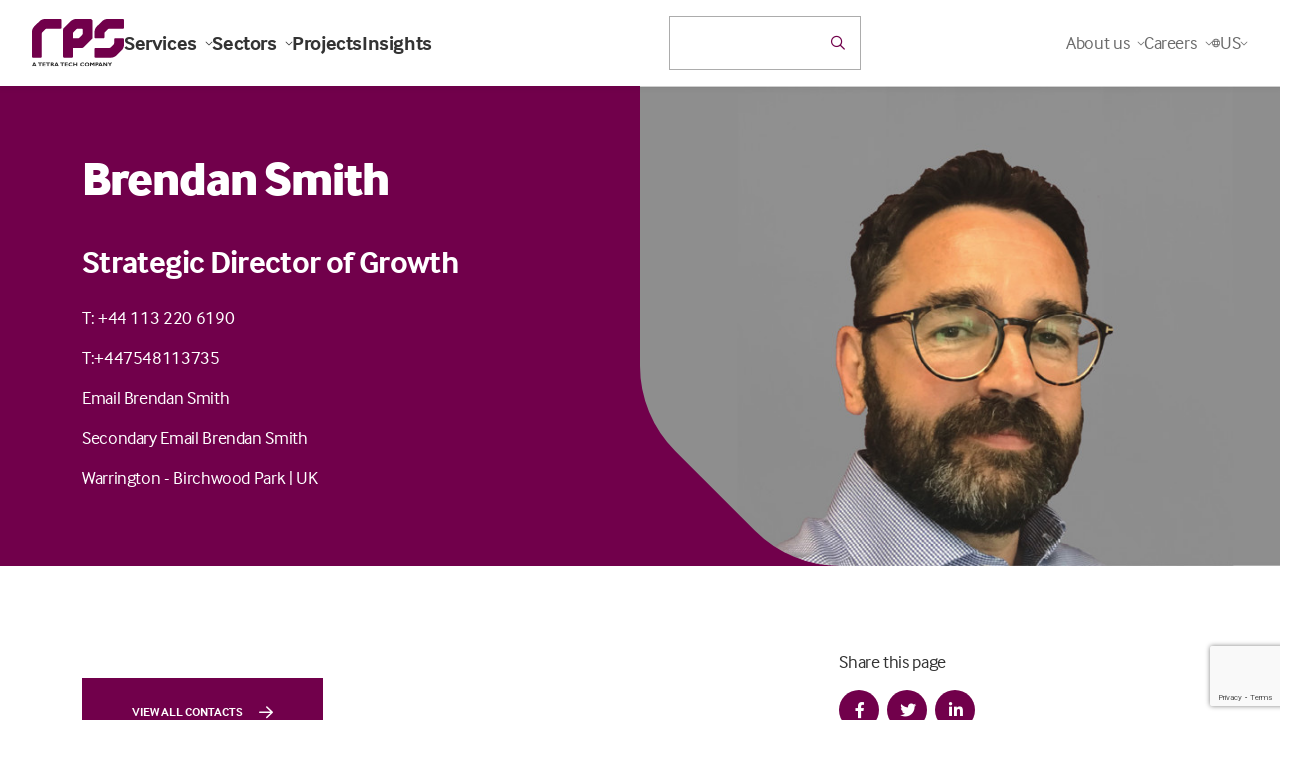

--- FILE ---
content_type: text/html; charset=utf-8
request_url: https://www.rpsgroup.com/about-us/contacts/brendan-smith/
body_size: 202539
content:

<!DOCTYPE html>
<html class="no-js" lang="en">
<head>
    <meta charset="utf-8">
    <meta name="viewport" content="width=device-width, initial-scale=1, maximum-scale=5">
    <!--

       /////////////             /////////////                ////////////////
        /////////////             /////////////                 /////////////
         /////////////             /////////////                  //////////
          /////////////             /////////////                  ////////
           /////////////             /////////////                  //////
            /////////////             /////////////                  ////
             /////////////             /////////////                 ///
              /////////////             /////////////                //
               /////////////             /////////////               /
                /////////////             /////////////             /
                 /////////////             /////////////
                  /////////////             /////////////
                   /////////////             /////////////
                    /////////////             /////////////
                     /////////////             /////////////
                      /////////////             /////////////
                       /////////////             /////////////
                        /////////////             /////////////
                         /////////////             /////////////
                          /////////////             /////////////


 See what we do: https://www.webreality.co.uk/services/

-->

    
<title>Brendan Smith | RPS</title>

<link rel="canonical" href="https://www.rpsgroup.com/about-us/contacts/brendan-smith/" />


    <meta property="og:site_name" content="RPS" />

<meta property="og:title" content="Brendan Smith | RPS" />
<meta property="og:url" content="https://www.rpsgroup.com/about-us/contacts/brendan-smith/" />
<meta property="og:type" content="website" />
<meta property="og:locale" content="en_GB" />

<meta name="twitter:card" content="summary_large_image">
<meta name="twitter:site" content="https://www.rpsgroup.com/about-us/contacts/brendan-smith/">
<meta name="twitter:title" content="Brendan Smith | RPS" />




    <meta property="og:image" content="https://rps.wrcdn.net/media/dianmppn/og-image.png?width=1200&amp;height=630&amp;quality=90&amp;format=jpg" />
    <meta property="twitter:image" content="https://rps.wrcdn.net/media/dianmppn/og-image.png?width=1200&amp;height=600&amp;quality=90&amp;format=jpg" />







<link rel="apple-touch-icon-precomposed" sizes="57x57" href="/assets/favicon/apple-touch-icon-57x57.png" />
<link rel="apple-touch-icon-precomposed" sizes="114x114" href="/assets/favicon/apple-touch-icon-114x114.png" />
<link rel="apple-touch-icon-precomposed" sizes="72x72" href="/assets/favicon/apple-touch-icon-72x72.png" />
<link rel="apple-touch-icon-precomposed" sizes="144x144" href="/assets/favicon/apple-touch-icon-144x144.png" />
<link rel="apple-touch-icon-precomposed" sizes="60x60" href="/assets/favicon/apple-touch-icon-60x60.png" />
<link rel="apple-touch-icon-precomposed" sizes="120x120" href="/assets/favicon/apple-touch-icon-120x120.png" />
<link rel="apple-touch-icon-precomposed" sizes="76x76" href="/assets/favicon/apple-touch-icon-76x76.png" />
<link rel="apple-touch-icon-precomposed" sizes="152x152" href="/assets/favicon/apple-touch-icon-152x152.png" />
<link rel="icon" type="image/png" sizes="196x196" href="/assets/favicon/favicon-196x196.png" />
<link rel="icon" type="image/png" sizes="96x96" href="/assets/favicon/favicon-96x96.png" />
<link rel="icon" type="image/png" sizes="32x32" href="/assets/favicon/favicon-32x32.png" />
<link rel="icon" type="image/png" sizes="16x16" href="/assets/favicon/favicon-16x16.png" />
<link rel="icon" type="image/png" sizes="128x128" href="/assets/favicon/favicon-128.png" />
<meta name="application-name" content="&nbsp;" />
<meta name="msapplication-TileColor" content="#FFFFFF" />
<meta name="msapplication-TileImage" content="/assets/favicon/mstile-144x144.png" />
<meta name="msapplication-square70x70logo" content="/assets/favicon/mstile-70x70.png" />
<meta name="msapplication-square150x150logo" content="/assets/favicon/mstile-150x150.png" />
<meta name="msapplication-wide310x150logo" content="/assets/favicon/mstile-310x150.png" />
<meta name="msapplication-square310x310logo" content="/assets/favicon/mstile-310x310.png" />
   
    
    <!-- Google Tag Manager -->
    
    <!-- End Google Tag Manager -->





    

    

    
    <script src="/App_Plugins/UmbracoForms/Assets/promise-polyfill/dist/polyfill.min.js?v=13.5.0" type="application/javascript"></script><script src="/App_Plugins/UmbracoForms/Assets/aspnet-client-validation/dist/aspnet-validation.min.js?v=13.5.0" type="application/javascript"></script>
    <style>
        #pre-load--component {
            position: fixed;
            z-index: 99999;
            width: 100%;
            height: 100%;
            top: 0;
            left: 0;
            background-color: white;
        }

            #pre-load--component.v--hidden {
                opacity: 0;
                transition: opacity 0.3s ease;
                transition-delay: 0.4s
            }
    </style>
    <meta name="google-site-verification" content="WNZ8wVJQ-SzCIu60Ma-Q8aQjkBEDxpJLZhV0Yxjkd6s" />
    <meta name="google-site-verification" content="rmnCWHrmiMokCXY81DMtEHFWQNrgynth_QIBNXcnxgs" />
    <meta name="facebook-domain-verification" content="ds7xhcspk4v51z5avak82qq1vsn2hr" />

</head>

<body class="t--teaminternal">

    <script charset="utf-8" type="text/javascript" src="//js.hsforms.net/forms/v2.js"></script>

    <div id="pre-load--component"></div>
    <div id="blanket--component" class="blanket--component"></div>


    

    
<p class="u--hidden--xs">
    No Content Set<br />
    Exception:<br />
    Website.Models.ViewModels.Components.General.Banners.BannerComponentVm
</p>

    <div class="site-header--wrapper">
        
     
        
<header class="site-header--site-block v--site-header-site-block v--positive v--using-multi-level-mega-menu v--using-simple-dropdown"
        data-burger-menu-selector=".site-header--burger-menu"
        data-search-selector="#site-header--search">
    <div class="block-top-container">

        <div class="block-top-inner-container">
            <div class="block-left">
                <a href="/" class="block-logo">
                    <img src="/assets/images/logo.svg" alt="Site logo" width="64" height="64" />
                </a>

                    <nav class="block-navigation u--visible--xxl">

                        <ul>
                                <li class="">
                                    <a class="h5 v--bold v--no-spacing first-level  js--main-nav-link js--mega-menu-trigger v--has-mega-menu" href="https://www.rpsgroup.com/services/" data-mega-menu-component="mega-menu--component--services">
                                        Services
                                        <i class="fa-regular fa-chevron-down"></i>
                                    </a>


                                </li>
                                <li class="">
                                    <a class="h5 v--bold v--no-spacing first-level  js--main-nav-link js--mega-menu-trigger v--has-mega-menu" href="https://www.rpsgroup.com/sectors/" data-mega-menu-component="mega-menu--component--sectors">
                                        Sectors
                                        <i class="fa-regular fa-chevron-down"></i>
                                    </a>


                                </li>
                                <li class="">
                                    <a class="h5 v--bold v--no-spacing first-level  js--main-nav-link" href="https://www.rpsgroup.com/projects/" >
                                        Projects
                                        
                                    </a>


                                </li>
                                <li class="">
                                    <a class="h5 v--bold v--no-spacing first-level  js--main-nav-link" href="https://www.rpsgroup.com/insights/" >
                                        Insights
                                        
                                    </a>


                                </li>
                        </ul>
                    </nav>
            </div>

            <div class="block-buttons">


    <div id="react-site-header-predictive-search"
         class="search-app--site-block v--inline u--visible--l u--w--100"
         data-search-config-key="$.searchConfig.standardSearches[?(@.key== &#x27;predictiveSearch&#x27;)]"
         data-culture=""
         data-index-key="Content"
         data-page-id="1079"
         data-search-config="{&quot;filters&quot;:[{&quot;keywordFuzziness&quot;:0.8,&quot;keywordSearchFields&quot;:[&quot;nodeName&quot;,&quot;creatorName&quot;],&quot;displayPredictiveResults&quot;:true,&quot;doPredictiveResultsTriggerNewSearch&quot;:false,&quot;keywordSearchCharacterThreshold&quot;:2,&quot;redirectToSearchPageOnKeywordEnterKeypress&quot;:true,&quot;predictiveKeywordConfigurationKey&quot;:&quot;$.searchConfig.predictiveSearches[?(@.key== &#x27;predictiveSearch_Keyword&#x27;)]&quot;,&quot;displaySearchForXLink&quot;:true,&quot;doesSearchForXTriggerNewSearch&quot;:false,&quot;searchForXText&quot;:&quot;Search for &#x27;{{SEARCHTERM}}&#x27;&quot;,&quot;name&quot;:&quot;q&quot;,&quot;title&quot;:&quot;&quot;,&quot;inputPlaceholder&quot;:&quot;Search the website&quot;,&quot;isKeywordFilter&quot;:true,&quot;propertyDataTypeEnum&quot;:&quot;String&quot;,&quot;filterInputType&quot;:&quot;Text&quot;,&quot;quickLinks_enabled&quot;:false,&quot;quickLinks_title&quot;:&quot;Quick Links&quot;,&quot;quickLinks_sourceNodeId&quot;:2122,&quot;quickLinks_sourceNodeMntpPropertyAlias&quot;:&quot;quickLinksPicker&quot;,&quot;quickLinks_keepOpen&quot;:false}],&quot;searchUIConfiguration&quot;:{&quot;paginationType&quot;:0,&quot;standardPaginationShowFirstLastButtons&quot;:false,&quot;standardPaginationShowNextPreviousButtons&quot;:true,&quot;noResultsText&quot;:null,&quot;displaySelectedSearchFilters&quot;:false,&quot;displayOrderingOptions&quot;:false,&quot;displayPageSizeOptions&quot;:false,&quot;displayFilteredResults&quot;:false,&quot;performSearchWithSubmitButton&quot;:false,&quot;submitButtonText&quot;:null,&quot;submitButtonCssClass&quot;:null,&quot;pageSizeQueryStringKey&quot;:&quot;pageSize&quot;,&quot;pageNumberQueryStringKey&quot;:&quot;page&quot;,&quot;orderingQueryStringKey&quot;:&quot;orderBy&quot;,&quot;displayFiltersAsAccordion&quot;:false,&quot;resultColCssClass&quot;:&quot;col-xs-12&quot;,&quot;displayResultsCountOnPagination&quot;:false,&quot;resultsCountOnPaginationText&quot;:null,&quot;returnCountOnFilters&quot;:true,&quot;searchPattern&quot;:1},&quot;ordering&quot;:null,&quot;pageSizeOptions&quot;:[],&quot;returnCountOnFilters&quot;:false,&quot;searchPattern&quot;:0,&quot;rawQuery&quot;:&quot;&quot;,&quot;forceRelevancyOrderingIfKeywordIsPopulated&quot;:true,&quot;key&quot;:&quot;predictiveSearch&quot;,&quot;pageSize&quot;:5,&quot;results&quot;:[],&quot;resultsSurfaceControllerAction&quot;:[],&quot;searchPageUrl&quot;:null,&quot;searchPageNodeId&quot;:1117,&quot;searchConfigurationType&quot;:0}"></div>

            </div>


                <div class="block-navigation v--subnav">
                    <ul>
                            <li class="v--has-children js--simple-dropdown-trigger  u--visible--xxl">


                                    <div class="body2 first-level v--no-spacing">About us <i class="fa-regular fa-chevron-down"></i></div>
                                    <div class="simple-dropdown--component">
                                        <nav>

                                            <a class="body3" href="https://www.rpsgroup.com/about-us/">About us</a>

                                                <a class="body3" href="https://www.rpsgroup.com/about-us/offices/">Offices</a>
                                                <a class="body3" href="https://www.rpsgroup.com/about-us/news/">News</a>
                                                <a class="body3" href="https://www.rpsgroup.com/about-us/contacts/">Contacts</a>
                                                <a class="body3" href="https://www.rpsgroup.com/about-us/responsibility/">Responsibility</a>
                                        </nav>
                                    </div>

                            </li>
                            <li class="v--has-children js--simple-dropdown-trigger  u--visible--xxl">


                                    <div class="body2 first-level v--no-spacing">Careers <i class="fa-regular fa-chevron-down"></i></div>
                                    <div class="simple-dropdown--component">
                                        <nav>

                                            <a class="body3" href="https://www.rpsgroup.com/careers/">Careers</a>

                                                <a class="body3" href="https://www.rpsgroup.com/careers/careers-in-australia-and-new-zealand/">Careers in Australia and New Zealand</a>
                                                <a class="body3" href="https://www.rpsgroup.com/careers/careers-in-services-uk-netherlands/">Careers in Services | UK &amp; Netherlands</a>
                                                <a class="body3" href="https://www.rpsgroup.com/careers/careers-in-consulting-uk-ireland/">Careers in Consulting | UK &amp; Ireland</a>
                                        </nav>
                                    </div>

                            </li>

                        <li class="js--location-picker--component v--has-children js--simple-dropdown-trigger u--visible--xxl"></li>
                    </ul>

                        <div class="block-buttons">
                            <button class="u--hidden--xxl button-link--component v--icon js--burger-menu-trigger burger-menu--component-trigger" aria-label="Open / Close menu">
                                <div></div>
                                <div></div>
                                <div></div>
                            </button>
                        </div>
                </div>

        </div>
    </div>

    <div class="burger-menu--component site-header--burger-menu">
        <div class="container--standard--wide">
            <div class="row center-xs">
                <div class="col-xs-12 col-l-8">

                    <div class="toggle-menu--component">

                        <div class="mobile-menu-items nav-base" id="mega-menu-item-home-1079-mobile">

            <div class="nav-item" data-menu-id="mega-menu-item-services-2711-mobile">
                <p class="h5 mobile-nav-link v--no-spacing ">
                    Services
                </p>

                <i class="fal fa-angle-right js--push-menu-trigger"></i>
            </div>
            <div class="nav-item" data-menu-id="mega-menu-item-sectors-2695-mobile">
                <p class="h5 mobile-nav-link v--no-spacing ">
                    Sectors
                </p>

                <i class="fal fa-angle-right js--push-menu-trigger"></i>
            </div>
            <div class="nav-item">
                <a href="https://www.rpsgroup.com/projects/" class="h5 mobile-nav-link v--no-spacing ">
                    Projects
                </a>
            </div>
            <div class="nav-item">
                <a href="https://www.rpsgroup.com/insights/" class="h5 mobile-nav-link v--no-spacing ">
                    Insights
                </a>
            </div>

            <div class="nav-item" data-menu-id="mega-menu-item-about-us-2798-mobile">
                <p class="h5 mobile-nav-link v--no-spacing v--active">
                    About us
                </p>

                <i class="fal fa-angle-right js--push-menu-trigger"></i>
            </div>
            <div class="nav-item" data-menu-id="mega-menu-item-careers-2649-mobile">
                <p class="h5 mobile-nav-link v--no-spacing ">
                    Careers
                </p>

                <i class="fal fa-angle-right js--push-menu-trigger"></i>
            </div>

                        </div>

            <div class="child-menu" id="mega-menu-item-services-2711-mobile">

                <a href="#mega-menu-item-home-1079-mobile" class="button-link--component v--secondary v--small v--no-spacing v--icon-left u--w--auto js--return-trigger">
                    <i class="far fa-arrow-left"></i>
                </a>


                <p class=" h5 v-active">Services</p>

                    <div class="body2 v--no-spacing"><p>Technical services and consulting solutions for clients in the property, energy, transport, water, resources, defence and government sectors.</p></div>

            <div class="nav-item">
                <a href="https://www.rpsgroup.com/services/" class="h5 mobile-nav-link v--no-spacing ">
                    Explore Services
                </a>
            </div>

            <div class="nav-item" data-menu-id="mega-menu-item-advisory-and-management-consulting-12728-mobile">
                <p class="h5 mobile-nav-link v--no-spacing ">
                    Advisory and management consulting
                </p>

                <i class="fal fa-angle-right js--push-menu-trigger"></i>
            </div>
            <div class="nav-item" data-menu-id="mega-menu-item-communications-creative-and-digital-12751-mobile">
                <p class="h5 mobile-nav-link v--no-spacing ">
                    Communications, creative and digital
                </p>

                <i class="fal fa-angle-right js--push-menu-trigger"></i>
            </div>
            <div class="nav-item" data-menu-id="mega-menu-item-design-and-development-12761-mobile">
                <p class="h5 mobile-nav-link v--no-spacing ">
                    Design and development
                </p>

                <i class="fal fa-angle-right js--push-menu-trigger"></i>
            </div>
            <div class="nav-item" data-menu-id="mega-menu-item-environment-12779-mobile">
                <p class="h5 mobile-nav-link v--no-spacing ">
                    Environment
                </p>

                <i class="fal fa-angle-right js--push-menu-trigger"></i>
            </div>
            <div class="nav-item" data-menu-id="mega-menu-item-exploration-and-development-12820-mobile">
                <p class="h5 mobile-nav-link v--no-spacing ">
                    Exploration and development
                </p>

                <i class="fal fa-angle-right js--push-menu-trigger"></i>
            </div>
            <div class="nav-item" data-menu-id="mega-menu-item-health-safety-and-risk-12846-mobile">
                <p class="h5 mobile-nav-link v--no-spacing ">
                    Health, safety and risk
                </p>

                <i class="fal fa-angle-right js--push-menu-trigger"></i>
            </div>
            <div class="nav-item" data-menu-id="mega-menu-item-laboratories-12888-mobile">
                <p class="h5 mobile-nav-link v--no-spacing ">
                    Laboratories
                </p>

                <i class="fal fa-angle-right js--push-menu-trigger"></i>
            </div>
            <div class="nav-item" data-menu-id="mega-menu-item-oceans-and-coastal-12923-mobile">
                <p class="h5 mobile-nav-link v--no-spacing ">
                    Oceans and coastal
                </p>

                <i class="fal fa-angle-right js--push-menu-trigger"></i>
            </div>
            <div class="nav-item" data-menu-id="mega-menu-item-planning-and-approvals-12955-mobile">
                <p class="h5 mobile-nav-link v--no-spacing ">
                    Planning and approvals
                </p>

                <i class="fal fa-angle-right js--push-menu-trigger"></i>
            </div>
            <div class="nav-item" data-menu-id="mega-menu-item-project-and-program-management-12963-mobile">
                <p class="h5 mobile-nav-link v--no-spacing ">
                    Project and program management
                </p>

                <i class="fal fa-angle-right js--push-menu-trigger"></i>
            </div>
            <div class="nav-item" data-menu-id="mega-menu-item-training-12974-mobile">
                <p class="h5 mobile-nav-link v--no-spacing ">
                    Training
                </p>

                <i class="fal fa-angle-right js--push-menu-trigger"></i>
            </div>
            <div class="nav-item" data-menu-id="mega-menu-item-water-services-12984-mobile">
                <p class="h5 mobile-nav-link v--no-spacing ">
                    Water services
                </p>

                <i class="fal fa-angle-right js--push-menu-trigger"></i>
            </div>

            </div>
            <div class="child-menu" id="mega-menu-item-advisory-and-management-consulting-12728-mobile">

                <a href="#mega-menu-item-services-2711-mobile" class="button-link--component v--secondary v--small v--no-spacing v--icon-left u--w--auto js--return-trigger">
                    <i class="far fa-arrow-left"></i>
                </a>


                <p class=" h5 v-active">Advisory and management consulting</p>

                    <div class="body2 v--no-spacing"><p>RPS advisory and management consulting services for businesses and projects, including economics, due diligence, transaction advisory, ESG and more.</p></div>

            <div class="nav-item">
                <a href="https://www.rpsgroup.com/services/advisory-and-management-consulting/" class="h5 mobile-nav-link v--no-spacing ">
                    Explore Advisory and management consulting
                </a>
            </div>

            <div class="nav-item">
                <a href="https://www.rpsgroup.com/services/advisory-and-management-consulting/due-diligence/" class="h5 mobile-nav-link v--no-spacing ">
                    Due diligence
                </a>
            </div>
            <div class="nav-item">
                <a href="https://www.rpsgroup.com/services/advisory-and-management-consulting/economics/" class="h5 mobile-nav-link v--no-spacing ">
                    Economics
                </a>
            </div>
            <div class="nav-item">
                <a href="https://www.rpsgroup.com/services/advisory-and-management-consulting/strategy-and-transformation/" class="h5 mobile-nav-link v--no-spacing ">
                    Strategy and transformation
                </a>
            </div>
            <div class="nav-item">
                <a href="https://www.rpsgroup.com/services/advisory-and-management-consulting/commercial-advisory/" class="h5 mobile-nav-link v--no-spacing ">
                    Commercial advisory
                </a>
            </div>
            <div class="nav-item">
                <a href="https://www.rpsgroup.com/services/advisory-and-management-consulting/transaction-advisory/" class="h5 mobile-nav-link v--no-spacing ">
                    Transaction advisory
                </a>
            </div>
            <div class="nav-item">
                <a href="https://www.rpsgroup.com/services/advisory-and-management-consulting/project-investment-and-finance/" class="h5 mobile-nav-link v--no-spacing ">
                    Project investment and finance
                </a>
            </div>
            <div class="nav-item">
                <a href="https://www.rpsgroup.com/services/advisory-and-management-consulting/esg-consulting/" class="h5 mobile-nav-link v--no-spacing ">
                    ESG consulting
                </a>
            </div>
            <div class="nav-item">
                <a href="https://www.rpsgroup.com/services/advisory-and-management-consulting/deal-advisory/" class="h5 mobile-nav-link v--no-spacing ">
                    Deal advisory
                </a>
            </div>
            <div class="nav-item">
                <a href="https://www.rpsgroup.com/services/advisory-and-management-consulting/compliance-management/" class="h5 mobile-nav-link v--no-spacing ">
                    Compliance management
                </a>
            </div>
            <div class="nav-item">
                <a href="https://www.rpsgroup.com/services/advisory-and-management-consulting/risk-management/" class="h5 mobile-nav-link v--no-spacing ">
                    Risk management
                </a>
            </div>
            <div class="nav-item">
                <a href="https://www.rpsgroup.com/services/advisory-and-management-consulting/corporate-governance/" class="h5 mobile-nav-link v--no-spacing ">
                    Corporate governance
                </a>
            </div>
            <div class="nav-item">
                <a href="https://www.rpsgroup.com/services/advisory-and-management-consulting/business-performance-reviews/" class="h5 mobile-nav-link v--no-spacing ">
                    Business performance reviews
                </a>
            </div>
            <div class="nav-item">
                <a href="https://www.rpsgroup.com/services/advisory-and-management-consulting/business-strategy-and-improvement/" class="h5 mobile-nav-link v--no-spacing ">
                    Business strategy and improvement
                </a>
            </div>
            <div class="nav-item">
                <a href="https://www.rpsgroup.com/services/advisory-and-management-consulting/workforce-planning/" class="h5 mobile-nav-link v--no-spacing ">
                    Workforce planning
                </a>
            </div>
            <div class="nav-item">
                <a href="https://www.rpsgroup.com/services/advisory-and-management-consulting/business-case-development/" class="h5 mobile-nav-link v--no-spacing ">
                    Business case development
                </a>
            </div>
            <div class="nav-item">
                <a href="https://www.rpsgroup.com/services/advisory-and-management-consulting/management-consulting/" class="h5 mobile-nav-link v--no-spacing ">
                    Management consulting
                </a>
            </div>
            <div class="nav-item">
                <a href="https://www.rpsgroup.com/services/advisory-and-management-consulting/cybersecurity/" class="h5 mobile-nav-link v--no-spacing ">
                    Cybersecurity
                </a>
            </div>
            <div class="nav-item">
                <a href="https://www.rpsgroup.com/services/advisory-and-management-consulting/digital-strategy/" class="h5 mobile-nav-link v--no-spacing ">
                    Digital strategy
                </a>
            </div>

            </div>
            <div class="child-menu" id="mega-menu-item-communications-creative-and-digital-12751-mobile">

                <a href="#mega-menu-item-services-2711-mobile" class="button-link--component v--secondary v--small v--no-spacing v--icon-left u--w--auto js--return-trigger">
                    <i class="far fa-arrow-left"></i>
                </a>


                <p class=" h5 v-active">Communications, creative and digital</p>

                    <div class="body2 v--no-spacing"><p>Communications, creative and digital solutions for governments and businesses including community engagement, design, research, data and software development.</p></div>

            <div class="nav-item">
                <a href="https://www.rpsgroup.com/services/communications-creative-and-digital/" class="h5 mobile-nav-link v--no-spacing ">
                    Explore Communications, creative and digital
                </a>
            </div>

            <div class="nav-item">
                <a href="https://www.rpsgroup.com/services/communications-creative-and-digital/communications-and-engagement/" class="h5 mobile-nav-link v--no-spacing ">
                    Communications and engagement
                </a>
            </div>
            <div class="nav-item">
                <a href="https://www.rpsgroup.com/services/communications-creative-and-digital/creative-visualisation-and-immersive-design/" class="h5 mobile-nav-link v--no-spacing ">
                    Creative, visualisation and immersive design
                </a>
            </div>
            <div class="nav-item">
                <a href="https://www.rpsgroup.com/services/communications-creative-and-digital/social-advisory-and-research/" class="h5 mobile-nav-link v--no-spacing ">
                    Social advisory and research
                </a>
            </div>
            <div class="nav-item">
                <a href="https://www.rpsgroup.com/services/communications-creative-and-digital/data-management-analytics-and-insights/" class="h5 mobile-nav-link v--no-spacing ">
                    Data management, analytics and insights
                </a>
            </div>
            <div class="nav-item">
                <a href="https://www.rpsgroup.com/services/communications-creative-and-digital/spatial-intelligence-and-gis/" class="h5 mobile-nav-link v--no-spacing ">
                    Spatial intelligence and GIS
                </a>
            </div>
            <div class="nav-item">
                <a href="https://www.rpsgroup.com/services/communications-creative-and-digital/software-design-and-implementation/" class="h5 mobile-nav-link v--no-spacing ">
                    Software design and implementation
                </a>
            </div>

            </div>
            <div class="child-menu" id="mega-menu-item-design-and-development-12761-mobile">

                <a href="#mega-menu-item-services-2711-mobile" class="button-link--component v--secondary v--small v--no-spacing v--icon-left u--w--auto js--return-trigger">
                    <i class="far fa-arrow-left"></i>
                </a>


                <p class=" h5 v-active">Design and development</p>

                    <div class="body2 v--no-spacing"><p>Technical and consulting services for buildings, infrastructure and cities including architecture, engineering, surveying, landscape architecture and urban design.</p></div>

            <div class="nav-item">
                <a href="https://www.rpsgroup.com/services/design-and-development/" class="h5 mobile-nav-link v--no-spacing ">
                    Explore Design and development
                </a>
            </div>

            <div class="nav-item">
                <a href="https://www.rpsgroup.com/services/design-and-development/architecture/" class="h5 mobile-nav-link v--no-spacing ">
                    Architecture
                </a>
            </div>
            <div class="nav-item">
                <a href="https://www.rpsgroup.com/services/design-and-development/lifts-and-escalators/" class="h5 mobile-nav-link v--no-spacing ">
                    Lifts and escalators
                </a>
            </div>
            <div class="nav-item">
                <a href="https://www.rpsgroup.com/services/design-and-development/building-services-engineering/" class="h5 mobile-nav-link v--no-spacing ">
                    Building services engineering
                </a>
            </div>
            <div class="nav-item">
                <a href="https://www.rpsgroup.com/services/design-and-development/civil-engineering/" class="h5 mobile-nav-link v--no-spacing ">
                    Civil engineering
                </a>
            </div>
            <div class="nav-item">
                <a href="https://www.rpsgroup.com/services/design-and-development/fire-engineering/" class="h5 mobile-nav-link v--no-spacing ">
                    Fire engineering
                </a>
            </div>
            <div class="nav-item">
                <a href="https://www.rpsgroup.com/services/design-and-development/geotechnical-engineering/" class="h5 mobile-nav-link v--no-spacing ">
                    Geotechnical engineering
                </a>
            </div>
            <div class="nav-item">
                <a href="https://www.rpsgroup.com/services/design-and-development/landscape-architecture/" class="h5 mobile-nav-link v--no-spacing ">
                    Landscape architecture
                </a>
            </div>
            <div class="nav-item">
                <a href="https://www.rpsgroup.com/services/design-and-development/structural-engineering/" class="h5 mobile-nav-link v--no-spacing ">
                    Structural engineering
                </a>
            </div>
            <div class="nav-item">
                <a href="https://www.rpsgroup.com/services/design-and-development/surveying/" class="h5 mobile-nav-link v--no-spacing ">
                    Surveying
                </a>
            </div>
            <div class="nav-item">
                <a href="https://www.rpsgroup.com/services/design-and-development/utility-options-and-design/" class="h5 mobile-nav-link v--no-spacing ">
                    Utility options and design
                </a>
            </div>
            <div class="nav-item">
                <a href="https://www.rpsgroup.com/services/design-and-development/urban-design/" class="h5 mobile-nav-link v--no-spacing ">
                    Urban design
                </a>
            </div>

            </div>
            <div class="child-menu" id="mega-menu-item-environment-12779-mobile">

                <a href="#mega-menu-item-services-2711-mobile" class="button-link--component v--secondary v--small v--no-spacing v--icon-left u--w--auto js--return-trigger">
                    <i class="far fa-arrow-left"></i>
                </a>


                <p class=" h5 v-active">Environment</p>

                    <div class="body2 v--no-spacing"><p>Environmental consulting solutions for responsible, resilient and sustainable development including impact assessment, ecology and contamination management.</p></div>

            <div class="nav-item">
                <a href="https://www.rpsgroup.com/services/environment/" class="h5 mobile-nav-link v--no-spacing ">
                    Explore Environment
                </a>
            </div>

            <div class="nav-item">
                <a href="https://www.rpsgroup.com/services/environment/acoustics-noise-and-vibration/" class="h5 mobile-nav-link v--no-spacing ">
                    Acoustics, noise and vibration
                </a>
            </div>
            <div class="nav-item">
                <a href="https://www.rpsgroup.com/services/environment/air-quality/" class="h5 mobile-nav-link v--no-spacing ">
                    Air quality
                </a>
            </div>
            <div class="nav-item">
                <a href="https://www.rpsgroup.com/services/environment/archaeology-and-heritage/" class="h5 mobile-nav-link v--no-spacing ">
                    Archaeology and heritage
                </a>
            </div>
            <div class="nav-item">
                <a href="https://www.rpsgroup.com/services/environment/contaminated-land-and-remediation/" class="h5 mobile-nav-link v--no-spacing ">
                    Contaminated land and remediation
                </a>
            </div>
            <div class="nav-item">
                <a href="https://www.rpsgroup.com/services/environment/ecology/" class="h5 mobile-nav-link v--no-spacing ">
                    Ecology
                </a>
            </div>
            <div class="nav-item">
                <a href="https://www.rpsgroup.com/services/environment/environmental-impact-assessment/" class="h5 mobile-nav-link v--no-spacing ">
                    Environmental Impact Assessment
                </a>
            </div>
            <div class="nav-item">
                <a href="https://www.rpsgroup.com/services/environment/environmental-permitting-and-compliance/" class="h5 mobile-nav-link v--no-spacing ">
                    Environmental permitting and compliance
                </a>
            </div>
            <div class="nav-item">
                <a href="https://www.rpsgroup.com/services/environment/flood-catchment-management/" class="h5 mobile-nav-link v--no-spacing ">
                    Flood catchment management
                </a>
            </div>
            <div class="nav-item">
                <a href="https://www.rpsgroup.com/services/environment/human-health-impacts/" class="h5 mobile-nav-link v--no-spacing ">
                    Human health impacts
                </a>
            </div>
            <div class="nav-item">
                <a href="https://www.rpsgroup.com/services/environment/hydrology-and-hydrogeology/" class="h5 mobile-nav-link v--no-spacing ">
                    Hydrology and hydrogeology
                </a>
            </div>
            <div class="nav-item">
                <a href="https://www.rpsgroup.com/services/environment/sustainability-and-climate-resilience/" class="h5 mobile-nav-link v--no-spacing ">
                    Sustainability and climate resilience
                </a>
            </div>

            </div>
            <div class="child-menu" id="mega-menu-item-exploration-and-development-12820-mobile">

                <a href="#mega-menu-item-services-2711-mobile" class="button-link--component v--secondary v--small v--no-spacing v--icon-left u--w--auto js--return-trigger">
                    <i class="far fa-arrow-left"></i>
                </a>


                <p class=" h5 v-active">Exploration and development</p>

                    <div class="body2 v--no-spacing"><p>Technical services for energy projects including seismic operations, drilling and wellsite geology, reservoir management, independent reporting and more.</p></div>

            <div class="nav-item">
                <a href="https://www.rpsgroup.com/services/exploration-and-development/" class="h5 mobile-nav-link v--no-spacing ">
                    Explore Exploration and development
                </a>
            </div>

            <div class="nav-item">
                <a href="https://www.rpsgroup.com/services/exploration-and-development/asset-and-reservoir-management/" class="h5 mobile-nav-link v--no-spacing ">
                    Asset and reservoir management
                </a>
            </div>
            <div class="nav-item">
                <a href="https://www.rpsgroup.com/services/exploration-and-development/drilling-support-and-wellsite-geology/" class="h5 mobile-nav-link v--no-spacing ">
                    Drilling support and wellsite geology
                </a>
            </div>
            <div class="nav-item">
                <a href="https://www.rpsgroup.com/services/exploration-and-development/field-development-planning-and-operations/" class="h5 mobile-nav-link v--no-spacing ">
                    Field development planning and operations
                </a>
            </div>
            <div class="nav-item">
                <a href="https://www.rpsgroup.com/services/exploration-and-development/reserves-and-independent-reporting/" class="h5 mobile-nav-link v--no-spacing ">
                    Reserves and independent reporting
                </a>
            </div>
            <div class="nav-item">
                <a href="https://www.rpsgroup.com/services/exploration-and-development/seismic-operations-management-and-support/" class="h5 mobile-nav-link v--no-spacing ">
                    Seismic operations management and support
                </a>
            </div>
            <div class="nav-item">
                <a href="https://www.rpsgroup.com/services/exploration-and-development/exploration-and-appraisal-studies/" class="h5 mobile-nav-link v--no-spacing ">
                    Exploration and appraisal studies
                </a>
            </div>
            <div class="nav-item">
                <a href="https://www.rpsgroup.com/services/exploration-and-development/unitisation-and-equity-determination/" class="h5 mobile-nav-link v--no-spacing ">
                    Unitisation and equity determination
                </a>
            </div>
            <div class="nav-item">
                <a href="https://www.rpsgroup.com/services/exploration-and-development/unexploded-ordnances-uxo-and-explosive-remnants-of-war-erw/" class="h5 mobile-nav-link v--no-spacing ">
                    Unexploded ordnances (UXO) and Explosive remnants of war (ERW)
                </a>
            </div>

            </div>
            <div class="child-menu" id="mega-menu-item-health-safety-and-risk-12846-mobile">

                <a href="#mega-menu-item-services-2711-mobile" class="button-link--component v--secondary v--small v--no-spacing v--icon-left u--w--auto js--return-trigger">
                    <i class="far fa-arrow-left"></i>
                </a>


                <p class=" h5 v-active">Health, safety and risk</p>

                    <div class="body2 v--no-spacing"><p>From safety case development to emergency response strategy, discover services and expertise to reduce your risk profile and keep people safe.</p></div>

            <div class="nav-item">
                <a href="https://www.rpsgroup.com/services/health-safety-and-risk/" class="h5 mobile-nav-link v--no-spacing ">
                    Explore Health, safety and risk
                </a>
            </div>

            <div class="nav-item">
                <a href="https://www.rpsgroup.com/services/health-safety-and-risk/asbestos-and-hazardous-materials-management/" class="h5 mobile-nav-link v--no-spacing ">
                    Asbestos and hazardous materials management
                </a>
            </div>
            <div class="nav-item">
                <a href="https://www.rpsgroup.com/services/health-safety-and-risk/construction-design-and-management-principal-designer/" class="h5 mobile-nav-link v--no-spacing ">
                    Construction (design and management) principal designer
                </a>
            </div>
            <div class="nav-item">
                <a href="https://www.rpsgroup.com/services/health-safety-and-risk/health-safety-risk-assessment-and-management/" class="h5 mobile-nav-link v--no-spacing ">
                    Health, safety, risk assessment and management
                </a>
            </div>
            <div class="nav-item">
                <a href="https://www.rpsgroup.com/services/health-safety-and-risk/nuclear-safety-services/" class="h5 mobile-nav-link v--no-spacing ">
                    Nuclear safety services
                </a>
            </div>
            <div class="nav-item">
                <a href="https://www.rpsgroup.com/services/health-safety-and-risk/occupational-health/" class="h5 mobile-nav-link v--no-spacing ">
                    Occupational health
                </a>
            </div>
            <div class="nav-item">
                <a href="https://www.rpsgroup.com/services/health-safety-and-risk/occupational-hygiene/" class="h5 mobile-nav-link v--no-spacing ">
                    Occupational hygiene
                </a>
            </div>
            <div class="nav-item">
                <a href="https://www.rpsgroup.com/services/health-safety-and-risk/legionella-risk-assessment/" class="h5 mobile-nav-link v--no-spacing ">
                    Legionella risk assessment
                </a>
            </div>

            </div>
            <div class="child-menu" id="mega-menu-item-laboratories-12888-mobile">

                <a href="#mega-menu-item-services-2711-mobile" class="button-link--component v--secondary v--small v--no-spacing v--icon-left u--w--auto js--return-trigger">
                    <i class="far fa-arrow-left"></i>
                </a>


                <p class=" h5 v-active">Laboratories</p>

                    <div class="body2 v--no-spacing"><p>Scientific analysis services for AgroScience, food safety, workplace exposure, environmental analysis and contaminants of concern in Europe and the UK.</p></div>

            <div class="nav-item">
                <a href="https://www.rpsgroup.com/services/laboratories/" class="h5 mobile-nav-link v--no-spacing ">
                    Explore Laboratories
                </a>
            </div>

            <div class="nav-item">
                <a href="https://www.rpsgroup.com/services/laboratories/agroscience-analysis/" class="h5 mobile-nav-link v--no-spacing ">
                    AgroScience analysis
                </a>
            </div>
            <div class="nav-item">
                <a href="https://www.rpsgroup.com/services/laboratories/food-safety-analysis/" class="h5 mobile-nav-link v--no-spacing ">
                    Food safety analysis
                </a>
            </div>
            <div class="nav-item">
                <a href="https://www.rpsgroup.com/services/laboratories/pfas-analysis/" class="h5 mobile-nav-link v--no-spacing ">
                    PFAS Analysis
                </a>
            </div>
            <div class="nav-item">
                <a href="https://www.rpsgroup.com/services/laboratories/environmental-analysis/" class="h5 mobile-nav-link v--no-spacing ">
                    Environmental analysis
                </a>
            </div>
            <div class="nav-item">
                <a href="https://www.rpsgroup.com/services/laboratories/analysis-of-unknowns/" class="h5 mobile-nav-link v--no-spacing ">
                    Analysis of unknowns
                </a>
            </div>
            <div class="nav-item">
                <a href="https://www.rpsgroup.com/services/laboratories/workplace-exposure-analysis/" class="h5 mobile-nav-link v--no-spacing ">
                    Workplace exposure analysis
                </a>
            </div>

            </div>
            <div class="child-menu" id="mega-menu-item-oceans-and-coastal-12923-mobile">

                <a href="#mega-menu-item-services-2711-mobile" class="button-link--component v--secondary v--small v--no-spacing v--icon-left u--w--auto js--return-trigger">
                    <i class="far fa-arrow-left"></i>
                </a>


                <p class=" h5 v-active">Oceans and coastal</p>

                    <div class="body2 v--no-spacing"><p>RPS technical solutions for marine infrastructure and offshore development including coastal engineering, marine biology metocean science, and emergency response.</p></div>

            <div class="nav-item">
                <a href="https://www.rpsgroup.com/services/oceans-and-coastal/" class="h5 mobile-nav-link v--no-spacing ">
                    Explore Oceans and coastal
                </a>
            </div>

            <div class="nav-item">
                <a href="https://www.rpsgroup.com/services/oceans-and-coastal/coastal-and-marine-geoscience/" class="h5 mobile-nav-link v--no-spacing ">
                    Coastal and marine geoscience
                </a>
            </div>
            <div class="nav-item">
                <a href="https://www.rpsgroup.com/services/oceans-and-coastal/coastal-engineering/" class="h5 mobile-nav-link v--no-spacing ">
                    Coastal engineering
                </a>
            </div>
            <div class="nav-item">
                <a href="https://www.rpsgroup.com/services/oceans-and-coastal/commercial-fisheries-advice-and-services/" class="h5 mobile-nav-link v--no-spacing ">
                    Commercial fisheries advice and services
                </a>
            </div>
            <div class="nav-item">
                <a href="https://www.rpsgroup.com/services/oceans-and-coastal/design-criteria-studies/" class="h5 mobile-nav-link v--no-spacing ">
                    Design criteria studies
                </a>
            </div>
            <div class="nav-item">
                <a href="https://www.rpsgroup.com/services/oceans-and-coastal/marine-biology/" class="h5 mobile-nav-link v--no-spacing ">
                    Marine biology
                </a>
            </div>
            <div class="nav-item">
                <a href="https://www.rpsgroup.com/services/oceans-and-coastal/marine-site-investigation-and-geoscience/" class="h5 mobile-nav-link v--no-spacing ">
                    Marine site investigation and geoscience
                </a>
            </div>
            <div class="nav-item">
                <a href="https://www.rpsgroup.com/services/oceans-and-coastal/247-response-modelling-and-support-services/" class="h5 mobile-nav-link v--no-spacing ">
                    24/7 response modelling and support services
                </a>
            </div>
            <div class="nav-item">
                <a href="https://www.rpsgroup.com/services/oceans-and-coastal/marine-life-mitigation-psos-mmos-and-pam/" class="h5 mobile-nav-link v--no-spacing ">
                    Marine life mitigation - PSOs, MMOs and PAM
                </a>
            </div>
            <div class="nav-item">
                <a href="https://www.rpsgroup.com/services/oceans-and-coastal/maritime-infrastructure/" class="h5 mobile-nav-link v--no-spacing ">
                    Maritime infrastructure
                </a>
            </div>
            <div class="nav-item">
                <a href="https://www.rpsgroup.com/services/oceans-and-coastal/metocean-science-and-technology/" class="h5 mobile-nav-link v--no-spacing ">
                    Metocean, Science and Technology
                </a>
            </div>
            <div class="nav-item">
                <a href="https://www.rpsgroup.com/services/oceans-and-coastal/modelling/" class="h5 mobile-nav-link v--no-spacing ">
                    Modelling
                </a>
            </div>

            </div>
            <div class="child-menu" id="mega-menu-item-planning-and-approvals-12955-mobile">

                <a href="#mega-menu-item-services-2711-mobile" class="button-link--component v--secondary v--small v--no-spacing v--icon-left u--w--auto js--return-trigger">
                    <i class="far fa-arrow-left"></i>
                </a>


                <p class=" h5 v-active">Planning and approvals</p>

                    <div class="body2 v--no-spacing"><p>Development strategy, planning and approval solutions for buildings, infrastructure, transport and city projects and investments.</p></div>

            <div class="nav-item">
                <a href="https://www.rpsgroup.com/services/planning-and-approvals/" class="h5 mobile-nav-link v--no-spacing ">
                    Explore Planning and approvals
                </a>
            </div>

            <div class="nav-item">
                <a href="https://www.rpsgroup.com/services/planning-and-approvals/planning-consultancy/" class="h5 mobile-nav-link v--no-spacing ">
                    Planning consultancy
                </a>
            </div>
            <div class="nav-item">
                <a href="https://www.rpsgroup.com/services/planning-and-approvals/transport-planning/" class="h5 mobile-nav-link v--no-spacing ">
                    Transport planning
                </a>
            </div>

            </div>
            <div class="child-menu" id="mega-menu-item-project-and-program-management-12963-mobile">

                <a href="#mega-menu-item-services-2711-mobile" class="button-link--component v--secondary v--small v--no-spacing v--icon-left u--w--auto js--return-trigger">
                    <i class="far fa-arrow-left"></i>
                </a>


                <p class=" h5 v-active">Project and program management</p>

                    <div class="body2 v--no-spacing"><p>Project management solutions for the most complex building, infrastructure, organisational change, and systems projects.</p></div>

            <div class="nav-item">
                <a href="https://www.rpsgroup.com/services/project-and-program-management/" class="h5 mobile-nav-link v--no-spacing ">
                    Explore Project and program management
                </a>
            </div>

            <div class="nav-item">
                <a href="https://www.rpsgroup.com/services/project-and-program-management/program-management/" class="h5 mobile-nav-link v--no-spacing ">
                    Program management
                </a>
            </div>
            <div class="nav-item">
                <a href="https://www.rpsgroup.com/services/project-and-program-management/project-management/" class="h5 mobile-nav-link v--no-spacing ">
                    Project management
                </a>
            </div>
            <div class="nav-item">
                <a href="https://www.rpsgroup.com/services/project-and-program-management/cost-management-quantity-surveying/" class="h5 mobile-nav-link v--no-spacing ">
                    Cost management / quantity surveying
                </a>
            </div>
            <div class="nav-item">
                <a href="https://www.rpsgroup.com/services/project-and-program-management/building-consultancy/" class="h5 mobile-nav-link v--no-spacing ">
                    Building consultancy
                </a>
            </div>

            </div>
            <div class="child-menu" id="mega-menu-item-training-12974-mobile">

                <a href="#mega-menu-item-services-2711-mobile" class="button-link--component v--secondary v--small v--no-spacing v--icon-left u--w--auto js--return-trigger">
                    <i class="far fa-arrow-left"></i>
                </a>


                <p class=" h5 v-active">Training</p>

                    <div class="body2 v--no-spacing"><p>Specialist training services, programs and accreditation for health, safety and risk, project management, and energy sector capability development.</p></div>

            <div class="nav-item">
                <a href="https://www.rpsgroup.com/services/training/" class="h5 mobile-nav-link v--no-spacing ">
                    Explore Training
                </a>
            </div>

            <div class="nav-item">
                <a href="https://www.rpsgroup.com/services/training/health-safety-and-risk/" class="h5 mobile-nav-link v--no-spacing ">
                    Health, safety and risk
                </a>
            </div>
            <div class="nav-item">
                <a href="https://www.rpsgroup.com/services/training/training-project-management/" class="h5 mobile-nav-link v--no-spacing ">
                    Training: project management
                </a>
            </div>
            <div class="nav-item">
                <a href="https://www.rpsgroup.com/services/training/capability-development-and-training-for-the-energy-sector/" class="h5 mobile-nav-link v--no-spacing ">
                    Capability development and training for the energy sector
                </a>
            </div>

            </div>
            <div class="child-menu" id="mega-menu-item-water-services-12984-mobile">

                <a href="#mega-menu-item-services-2711-mobile" class="button-link--component v--secondary v--small v--no-spacing v--icon-left u--w--auto js--return-trigger">
                    <i class="far fa-arrow-left"></i>
                </a>


                <p class=" h5 v-active">Water services</p>

                    <div class="body2 v--no-spacing"><p>Solutions for the water sector including quality monitoring, modelling, infrastructure design, engineering and asset management.</p></div>

            <div class="nav-item">
                <a href="https://www.rpsgroup.com/services/water-services/" class="h5 mobile-nav-link v--no-spacing ">
                    Explore Water services
                </a>
            </div>

            <div class="nav-item">
                <a href="https://www.rpsgroup.com/services/water-services/water-advisory-services/" class="h5 mobile-nav-link v--no-spacing ">
                    Water advisory services
                </a>
            </div>
            <div class="nav-item">
                <a href="https://www.rpsgroup.com/services/water-services/wastewater-network-operations/" class="h5 mobile-nav-link v--no-spacing ">
                    Wastewater network operations
                </a>
            </div>
            <div class="nav-item">
                <a href="https://www.rpsgroup.com/services/water-services/water-network-operations/" class="h5 mobile-nav-link v--no-spacing ">
                    Water network operations
                </a>
            </div>
            <div class="nav-item">
                <a href="https://www.rpsgroup.com/services/water-services/water-quality-modelling-and-monitoring/" class="h5 mobile-nav-link v--no-spacing ">
                    Water quality modelling and monitoring
                </a>
            </div>
            <div class="nav-item">
                <a href="https://www.rpsgroup.com/services/water-services/water-and-wastewater-network-modelling-and-asset-management/" class="h5 mobile-nav-link v--no-spacing ">
                    Water and wastewater network modelling and asset management
                </a>
            </div>
            <div class="nav-item">
                <a href="https://www.rpsgroup.com/services/water-services/water-and-wastewater-infrastructure-design/" class="h5 mobile-nav-link v--no-spacing ">
                    Water and wastewater infrastructure design
                </a>
            </div>
            <div class="nav-item">
                <a href="https://www.rpsgroup.com/services/water-services/waternet/" class="h5 mobile-nav-link v--no-spacing ">
                    WaterNet
                </a>
            </div>
            <div class="nav-item">
                <a href="https://www.rpsgroup.com/services/water-services/digital-integrator/" class="h5 mobile-nav-link v--no-spacing ">
                    Digital Integrator
                </a>
            </div>
            <div class="nav-item">
                <a href="https://www.rpsgroup.com/services/water-services/water-for-australians/" class="h5 mobile-nav-link v--no-spacing ">
                    Water for Australians
                </a>
            </div>

            </div>
            <div class="child-menu" id="mega-menu-item-sectors-2695-mobile">

                <a href="#mega-menu-item-home-1079-mobile" class="button-link--component v--secondary v--small v--no-spacing v--icon-left u--w--auto js--return-trigger">
                    <i class="far fa-arrow-left"></i>
                </a>


                <p class=" h5 v-active">Sectors</p>

                    <div class="body2 v--no-spacing"><p>World-leading technical and consulting solutions for clients in the property, energy, transport, resources, water, defence and government sectors.</p></div>

            <div class="nav-item">
                <a href="https://www.rpsgroup.com/sectors/" class="h5 mobile-nav-link v--no-spacing ">
                    Explore Sectors
                </a>
            </div>

            <div class="nav-item" data-menu-id="mega-menu-item-property-12991-mobile">
                <p class="h5 mobile-nav-link v--no-spacing ">
                    Property
                </p>

                <i class="fal fa-angle-right js--push-menu-trigger"></i>
            </div>
            <div class="nav-item" data-menu-id="mega-menu-item-energy-consultants-13007-mobile">
                <p class="h5 mobile-nav-link v--no-spacing ">
                    Energy
                </p>

                <i class="fal fa-angle-right js--push-menu-trigger"></i>
            </div>
            <div class="nav-item" data-menu-id="mega-menu-item-transport-13025-mobile">
                <p class="h5 mobile-nav-link v--no-spacing ">
                    Transport
                </p>

                <i class="fal fa-angle-right js--push-menu-trigger"></i>
            </div>
            <div class="nav-item" data-menu-id="mega-menu-item-defence-and-government-services-13031-mobile">
                <p class="h5 mobile-nav-link v--no-spacing ">
                    Defence and government services
                </p>

                <i class="fal fa-angle-right js--push-menu-trigger"></i>
            </div>
            <div class="nav-item" data-menu-id="mega-menu-item-water-13035-mobile">
                <p class="h5 mobile-nav-link v--no-spacing ">
                    Water
                </p>

                <i class="fal fa-angle-right js--push-menu-trigger"></i>
            </div>
            <div class="nav-item" data-menu-id="mega-menu-item-resources-13047-mobile">
                <p class="h5 mobile-nav-link v--no-spacing ">
                    Resources
                </p>

                <i class="fal fa-angle-right js--push-menu-trigger"></i>
            </div>

            </div>
            <div class="child-menu" id="mega-menu-item-property-12991-mobile">

                <a href="#mega-menu-item-sectors-2695-mobile" class="button-link--component v--secondary v--small v--no-spacing v--icon-left u--w--auto js--return-trigger">
                    <i class="far fa-arrow-left"></i>
                </a>


                <p class=" h5 v-active">Property</p>

                    <div class="body2 v--no-spacing"><p>Design, technical and advisory services for the property sector, including residential, commercial, retail, industrial, health, education and data centre projects.</p></div>

            <div class="nav-item">
                <a href="https://www.rpsgroup.com/sectors/property/" class="h5 mobile-nav-link v--no-spacing ">
                    Explore Property
                </a>
            </div>

            <div class="nav-item">
                <a href="https://www.rpsgroup.com/sectors/property/residential/" class="h5 mobile-nav-link v--no-spacing ">
                    Residential
                </a>
            </div>
            <div class="nav-item">
                <a href="https://www.rpsgroup.com/sectors/property/commercial-and-retail/" class="h5 mobile-nav-link v--no-spacing ">
                    Commercial and retail
                </a>
            </div>
            <div class="nav-item">
                <a href="https://www.rpsgroup.com/sectors/property/leisure-and-tourism/" class="h5 mobile-nav-link v--no-spacing ">
                    Leisure and tourism
                </a>
            </div>
            <div class="nav-item">
                <a href="https://www.rpsgroup.com/sectors/property/industrial/" class="h5 mobile-nav-link v--no-spacing ">
                    Industrial
                </a>
            </div>
            <div class="nav-item">
                <a href="https://www.rpsgroup.com/sectors/property/health-and-healthcare/" class="h5 mobile-nav-link v--no-spacing ">
                    Health and healthcare
                </a>
            </div>
            <div class="nav-item">
                <a href="https://www.rpsgroup.com/sectors/property/education/" class="h5 mobile-nav-link v--no-spacing ">
                    Education
                </a>
            </div>
            <div class="nav-item">
                <a href="https://www.rpsgroup.com/sectors/property/data-centres/" class="h5 mobile-nav-link v--no-spacing ">
                    Data centres
                </a>
            </div>

            </div>
            <div class="child-menu" id="mega-menu-item-energy-consultants-13007-mobile">

                <a href="#mega-menu-item-sectors-2695-mobile" class="button-link--component v--secondary v--small v--no-spacing v--icon-left u--w--auto js--return-trigger">
                    <i class="far fa-arrow-left"></i>
                </a>


                <p class=" h5 v-active">Energy</p>

                    <div class="body2 v--no-spacing"><p>Energy exploration, development and optimisation solutions for renewables, power and gas networks, energy storage, oil and gas and nuclear facilties.</p></div>

            <div class="nav-item">
                <a href="https://www.rpsgroup.com/sectors/energy-consultants/" class="h5 mobile-nav-link v--no-spacing ">
                    Explore Energy
                </a>
            </div>

            <div class="nav-item">
                <a href="https://www.rpsgroup.com/sectors/energy-consultants/oil-and-gas/" class="h5 mobile-nav-link v--no-spacing ">
                    Oil and gas
                </a>
            </div>
            <div class="nav-item">
                <a href="https://www.rpsgroup.com/sectors/energy-consultants/renewable-energy/" class="h5 mobile-nav-link v--no-spacing ">
                    Renewables
                </a>
            </div>
            <div class="nav-item">
                <a href="https://www.rpsgroup.com/sectors/energy-consultants/nuclear-facilities/" class="h5 mobile-nav-link v--no-spacing ">
                    Nuclear facilities
                </a>
            </div>
            <div class="nav-item">
                <a href="https://www.rpsgroup.com/sectors/energy-consultants/power-and-gas-networks/" class="h5 mobile-nav-link v--no-spacing ">
                    Power and gas networks
                </a>
            </div>
            <div class="nav-item">
                <a href="https://www.rpsgroup.com/sectors/energy-consultants/storage/" class="h5 mobile-nav-link v--no-spacing ">
                    Storage
                </a>
            </div>

            </div>
            <div class="child-menu" id="mega-menu-item-transport-13025-mobile">

                <a href="#mega-menu-item-sectors-2695-mobile" class="button-link--component v--secondary v--small v--no-spacing v--icon-left u--w--auto js--return-trigger">
                    <i class="far fa-arrow-left"></i>
                </a>


                <p class=" h5 v-active">Transport</p>

                    <div class="body2 v--no-spacing"><p>Smart, safe and sustainable transport infrastructure development services and advice for rail, aviation, port and road clients and projects.</p></div>

            <div class="nav-item">
                <a href="https://www.rpsgroup.com/sectors/transport/" class="h5 mobile-nav-link v--no-spacing ">
                    Explore Transport
                </a>
            </div>

            <div class="nav-item">
                <a href="https://www.rpsgroup.com/sectors/transport/rail/" class="h5 mobile-nav-link v--no-spacing ">
                    Rail
                </a>
            </div>
            <div class="nav-item">
                <a href="https://www.rpsgroup.com/sectors/transport/aviation/" class="h5 mobile-nav-link v--no-spacing ">
                    Aviation
                </a>
            </div>
            <div class="nav-item">
                <a href="https://www.rpsgroup.com/sectors/transport/ports/" class="h5 mobile-nav-link v--no-spacing ">
                    Ports
                </a>
            </div>
            <div class="nav-item">
                <a href="https://www.rpsgroup.com/sectors/transport/roads/" class="h5 mobile-nav-link v--no-spacing ">
                    Roads
                </a>
            </div>

            </div>
            <div class="child-menu" id="mega-menu-item-defence-and-government-services-13031-mobile">

                <a href="#mega-menu-item-sectors-2695-mobile" class="button-link--component v--secondary v--small v--no-spacing v--icon-left u--w--auto js--return-trigger">
                    <i class="far fa-arrow-left"></i>
                </a>


                <p class=" h5 v-active">Defence and government services</p>

                    <div class="body2 v--no-spacing"><p>Expertise for defence capability and infrastructure investments, security and safety projects, and information and telecommunications initatives.</p></div>

            <div class="nav-item">
                <a href="https://www.rpsgroup.com/sectors/defence-and-government-services/" class="h5 mobile-nav-link v--no-spacing ">
                    Explore Defence and government services
                </a>
            </div>

            <div class="nav-item">
                <a href="https://www.rpsgroup.com/sectors/defence-and-government-services/infrastructure-and-assets/" class="h5 mobile-nav-link v--no-spacing ">
                    Infrastructure and assets
                </a>
            </div>
            <div class="nav-item">
                <a href="https://www.rpsgroup.com/sectors/defence-and-government-services/organisational-strategy-and-change/" class="h5 mobile-nav-link v--no-spacing ">
                    Organisational strategy and change
                </a>
            </div>
            <div class="nav-item">
                <a href="https://www.rpsgroup.com/sectors/defence-and-government-services/digital-and-data/" class="h5 mobile-nav-link v--no-spacing ">
                    Digital and data
                </a>
            </div>
            <div class="nav-item">
                <a href="https://www.rpsgroup.com/sectors/defence-and-government-services/capability/" class="h5 mobile-nav-link v--no-spacing ">
                    Capability
                </a>
            </div>

            </div>
            <div class="child-menu" id="mega-menu-item-water-13035-mobile">

                <a href="#mega-menu-item-sectors-2695-mobile" class="button-link--component v--secondary v--small v--no-spacing v--icon-left u--w--auto js--return-trigger">
                    <i class="far fa-arrow-left"></i>
                </a>


                <p class=" h5 v-active">Water</p>

                    <div class="body2 v--no-spacing"><p>Discover our industry-leading strategy, design and management solutions for wastewater, groundwater, flooding, drainage and network infrastructure.</p></div>

            <div class="nav-item">
                <a href="https://www.rpsgroup.com/sectors/water/" class="h5 mobile-nav-link v--no-spacing ">
                    Explore Water
                </a>
            </div>

            <div class="nav-item">
                <a href="https://www.rpsgroup.com/sectors/water/water-management/" class="h5 mobile-nav-link v--no-spacing ">
                    Water management
                </a>
            </div>
            <div class="nav-item">
                <a href="https://www.rpsgroup.com/sectors/water/wastewater/" class="h5 mobile-nav-link v--no-spacing ">
                    Wastewater
                </a>
            </div>
            <div class="nav-item">
                <a href="https://www.rpsgroup.com/sectors/water/flooding-and-drainage/" class="h5 mobile-nav-link v--no-spacing ">
                    Flooding and drainage
                </a>
            </div>
            <div class="nav-item">
                <a href="https://www.rpsgroup.com/sectors/water/groundwater/" class="h5 mobile-nav-link v--no-spacing ">
                    Groundwater
                </a>
            </div>
            <div class="nav-item">
                <a href="https://www.rpsgroup.com/sectors/water/uk-and-ireland-regulated-water-asset-management/" class="h5 mobile-nav-link v--no-spacing ">
                    UK and Ireland regulated water asset management
                </a>
            </div>
            <div class="nav-item">
                <a href="https://www.rpsgroup.com/sectors/water/water-for-australians/" class="h5 mobile-nav-link v--no-spacing ">
                    Water for Australians
                </a>
            </div>

            </div>
            <div class="child-menu" id="mega-menu-item-resources-13047-mobile">

                <a href="#mega-menu-item-sectors-2695-mobile" class="button-link--component v--secondary v--small v--no-spacing v--icon-left u--w--auto js--return-trigger">
                    <i class="far fa-arrow-left"></i>
                </a>


                <p class=" h5 v-active">Resources</p>

                    <div class="body2 v--no-spacing"><p>Commercial data, design advice and technical management solutions for safe and environmentally responsible resource exploration and operations.</p></div>

            <div class="nav-item">
                <a href="https://www.rpsgroup.com/sectors/resources/" class="h5 mobile-nav-link v--no-spacing ">
                    Explore Resources
                </a>
            </div>

            <div class="nav-item">
                <a href="https://www.rpsgroup.com/sectors/resources/mining/" class="h5 mobile-nav-link v--no-spacing ">
                    Mining
                </a>
            </div>
            <div class="nav-item">
                <a href="https://www.rpsgroup.com/sectors/resources/waste/" class="h5 mobile-nav-link v--no-spacing ">
                    Waste
                </a>
            </div>

            </div>


            <div class="child-menu" id="mega-menu-item-about-us-2798-mobile">

                <a href="#mega-menu-item-home-1079-mobile" class="button-link--component v--secondary v--small v--no-spacing v--icon-left u--w--auto js--return-trigger">
                    <i class="far fa-arrow-left"></i>
                </a>


                <p class=" h5 v-active">About us</p>


            <div class="nav-item">
                <a href="https://www.rpsgroup.com/about-us/" class="h5 mobile-nav-link v--no-spacing ">
                    Explore About us
                </a>
            </div>

            <div class="nav-item" data-menu-id="mega-menu-item-offices-2660-mobile">
                <p class="h5 mobile-nav-link v--no-spacing ">
                    Offices
                </p>

                <i class="fal fa-angle-right js--push-menu-trigger"></i>
            </div>
            <div class="nav-item">
                <a href="https://www.rpsgroup.com/about-us/news/" class="h5 mobile-nav-link v--no-spacing ">
                    News
                </a>
            </div>
            <div class="nav-item">
                <a href="https://www.rpsgroup.com/about-us/contacts/" class="h5 mobile-nav-link v--no-spacing v--active">
                    Contacts
                </a>
            </div>
            <div class="nav-item" data-menu-id="mega-menu-item-responsibility-2852-mobile">
                <p class="h5 mobile-nav-link v--no-spacing ">
                    Responsibility
                </p>

                <i class="fal fa-angle-right js--push-menu-trigger"></i>
            </div>

            </div>
            <div class="child-menu" id="mega-menu-item-offices-2660-mobile">

                <a href="#mega-menu-item-about-us-2798-mobile" class="button-link--component v--secondary v--small v--no-spacing v--icon-left u--w--auto js--return-trigger">
                    <i class="far fa-arrow-left"></i>
                </a>


                <p class=" h5 v-active">Offices</p>


            <div class="nav-item">
                <a href="https://www.rpsgroup.com/about-us/offices/" class="h5 mobile-nav-link v--no-spacing ">
                    Explore Offices
                </a>
            </div>

            <div class="nav-item">
                <a href="https://www.rpsgroup.com/about-us/offices/asia-pacific/" class="h5 mobile-nav-link v--no-spacing ">
                    Asia Pacific
                </a>
            </div>
            <div class="nav-item">
                <a href="https://www.rpsgroup.com/about-us/offices/europe/" class="h5 mobile-nav-link v--no-spacing ">
                    Europe
                </a>
            </div>
            <div class="nav-item">
                <a href="https://www.rpsgroup.com/about-us/offices/north-america/" class="h5 mobile-nav-link v--no-spacing ">
                    North America
                </a>
            </div>

            </div>
            <div class="child-menu" id="mega-menu-item-responsibility-2852-mobile">

                <a href="#mega-menu-item-about-us-2798-mobile" class="button-link--component v--secondary v--small v--no-spacing v--icon-left u--w--auto js--return-trigger">
                    <i class="far fa-arrow-left"></i>
                </a>


                <p class=" h5 v-active">Responsibility</p>


            <div class="nav-item">
                <a href="https://www.rpsgroup.com/about-us/responsibility/" class="h5 mobile-nav-link v--no-spacing ">
                    Explore Responsibility
                </a>
            </div>

            <div class="nav-item">
                <a href="https://www.rpsgroup.com/about-us/responsibility/using-our-deep-expertise-to-support-tree-aid-a-case-study/" class="h5 mobile-nav-link v--no-spacing ">
                    Using our deep expertise to support TREE AID : A case study
                </a>
            </div>
            <div class="nav-item">
                <a href="https://www.rpsgroup.com/about-us/responsibility/our-aap-business-partnership-with-indigenous-education-charity-yalari/" class="h5 mobile-nav-link v--no-spacing ">
                    Our AAP business&#x2019; partnership with Indigenous education charity Yalari
                </a>
            </div>
            <div class="nav-item">
                <a href="https://www.rpsgroup.com/about-us/responsibility/actively-supporting-health-and-well-being/" class="h5 mobile-nav-link v--no-spacing ">
                    Actively supporting health and well-being
                </a>
            </div>
            <div class="nav-item">
                <a href="https://www.rpsgroup.com/about-us/responsibility/developing-expertise-in-future-generations/" class="h5 mobile-nav-link v--no-spacing ">
                    Developing expertise in future generations
                </a>
            </div>
            <div class="nav-item">
                <a href="https://www.rpsgroup.com/about-us/responsibility/making-complex-recycling-easy/" class="h5 mobile-nav-link v--no-spacing ">
                    Making complex recycling easy
                </a>
            </div>
            <div class="nav-item">
                <a href="https://www.rpsgroup.com/about-us/responsibility/finding-new-ways-to-make-offshore-energy-easy/" class="h5 mobile-nav-link v--no-spacing ">
                    Finding new ways to make offshore energy easy
                </a>
            </div>
            <div class="nav-item">
                <a href="https://www.rpsgroup.com/about-us/responsibility/meeting-the-challenges-in-the-uk-wastewater-industry/" class="h5 mobile-nav-link v--no-spacing ">
                    Meeting the challenges in the UK wastewater industry
                </a>
            </div>
            <div class="nav-item">
                <a href="https://www.rpsgroup.com/about-us/responsibility/tackling-the-complexity-of-plastic-packaging/" class="h5 mobile-nav-link v--no-spacing ">
                    Tackling the complexity of plastic packaging
                </a>
            </div>
            <div class="nav-item">
                <a href="https://www.rpsgroup.com/about-us/responsibility/solving-problems-that-matter-to-a-complex-urbanising-and-resource-scarce-world/" class="h5 mobile-nav-link v--no-spacing ">
                    Solving problems that matter to a complex, urbanising and resource-scarce world
                </a>
            </div>
            <div class="nav-item">
                <a href="https://www.rpsgroup.com/about-us/responsibility/award-winning-sustainability-expertise/" class="h5 mobile-nav-link v--no-spacing ">
                    Award winning sustainability expertise
                </a>
            </div>
            <div class="nav-item">
                <a href="https://www.rpsgroup.com/about-us/responsibility/mitigating-the-complexity-of-climate-change-in-ireland/" class="h5 mobile-nav-link v--no-spacing ">
                    Mitigating the complexity of climate change in Ireland
                </a>
            </div>
            <div class="nav-item">
                <a href="https://www.rpsgroup.com/about-us/responsibility/supporting-solar-in-queensland/" class="h5 mobile-nav-link v--no-spacing ">
                    Supporting solar in Queensland
                </a>
            </div>
            <div class="nav-item">
                <a href="https://www.rpsgroup.com/about-us/responsibility/providing-ecology-expertise-from-oughterard-and-clifden/" class="h5 mobile-nav-link v--no-spacing ">
                    Providing ecology expertise from Oughterard and Clifden
                </a>
            </div>
            <div class="nav-item">
                <a href="https://www.rpsgroup.com/about-us/responsibility/our-view-on-renewable-energy-and-the-uk-market/" class="h5 mobile-nav-link v--no-spacing ">
                    Our view on renewable energy and the UK market
                </a>
            </div>
            <div class="nav-item">
                <a href="https://www.rpsgroup.com/about-us/responsibility/dealing-with-complexity-human-rights-and-supply-chains/" class="h5 mobile-nav-link v--no-spacing ">
                    Dealing with complexity &#x2013; Human Rights and supply chains
                </a>
            </div>
            <div class="nav-item">
                <a href="https://www.rpsgroup.com/about-us/responsibility/information-security-in-our-irish-business/" class="h5 mobile-nav-link v--no-spacing ">
                    Information security in our Irish business
                </a>
            </div>
            <div class="nav-item">
                <a href="https://www.rpsgroup.com/about-us/responsibility/award-win-for-the-rps-aap-health-and-safety-team/" class="h5 mobile-nav-link v--no-spacing ">
                    Award win for the RPS AAP health and safety team
                </a>
            </div>
            <div class="nav-item">
                <a href="https://www.rpsgroup.com/about-us/responsibility/embracing-new-ways-to-be-safer-and-more-sustainable-on-the-road/" class="h5 mobile-nav-link v--no-spacing ">
                    Embracing new ways to be safer and more sustainable on the road
                </a>
            </div>
            <div class="nav-item">
                <a href="https://www.rpsgroup.com/about-us/responsibility/rolling-out-done-safe-to-our-aap-business/" class="h5 mobile-nav-link v--no-spacing ">
                    Rolling out &#x2018;Done Safe&#x2019; to our AAP business
                </a>
            </div>
            <div class="nav-item">
                <a href="https://www.rpsgroup.com/about-us/responsibility/home-safe-health-and-safety-in-our-aap-business/" class="h5 mobile-nav-link v--no-spacing ">
                    Home Safe &#x2013; health and safety in our AAP business
                </a>
            </div>
            <div class="nav-item">
                <a href="https://www.rpsgroup.com/about-us/responsibility/rps-health-safety-risk-has-been-awarded-a-rospa-gold-award/" class="h5 mobile-nav-link v--no-spacing ">
                    RPS Health, Safety &amp; Risk has been awarded a RoSPA Gold Award.
                </a>
            </div>
            <div class="nav-item">
                <a href="https://www.rpsgroup.com/about-us/responsibility/using-our-expertise-to-support-the-noah-s-ark-children-s-hospice/" class="h5 mobile-nav-link v--no-spacing ">
                    Using our expertise to support the Noah&#x2019;s Ark Children&#x2019;s Hospice
                </a>
            </div>
            <div class="nav-item">
                <a href="https://www.rpsgroup.com/about-us/responsibility/eia-and-public-health-fostering-healthy-vibrant-and-cohesive-communities/" class="h5 mobile-nav-link v--no-spacing ">
                    EIA and public health: fostering healthy, vibrant and cohesive communities
                </a>
            </div>
            <div class="nav-item">
                <a href="https://www.rpsgroup.com/about-us/responsibility/using-our-expertise-to-support-the-community-to-have-a-voice-in-decision-making/" class="h5 mobile-nav-link v--no-spacing ">
                    Using our expertise to support the community to have a voice in decision making
                </a>
            </div>
            <div class="nav-item">
                <a href="https://www.rpsgroup.com/about-us/responsibility/supporting-our-local-communities/" class="h5 mobile-nav-link v--no-spacing ">
                    Supporting our local communities
                </a>
            </div>
            <div class="nav-item">
                <a href="https://www.rpsgroup.com/about-us/responsibility/national-reconciliation-week-in-australia/" class="h5 mobile-nav-link v--no-spacing ">
                    National Reconciliation Week in Australia
                </a>
            </div>
            <div class="nav-item">
                <a href="https://www.rpsgroup.com/about-us/responsibility/tree-aid/" class="h5 mobile-nav-link v--no-spacing ">
                    TREE AID
                </a>
            </div>
            <div class="nav-item">
                <a href="https://www.rpsgroup.com/about-us/responsibility/creating-shared-value-grantham-canal-restoration/" class="h5 mobile-nav-link v--no-spacing ">
                    Creating shared value: Grantham Canal restoration
                </a>
            </div>
            <div class="nav-item">
                <a href="https://www.rpsgroup.com/about-us/responsibility/through-the-lens-an-intern-s-view-of-rps-as-a-great-place-to-do-great-work/" class="h5 mobile-nav-link v--no-spacing ">
                    Through the lens &#x2013; an intern&#x2019;s view of RPS as a great place to do great work
                </a>
            </div>
            <div class="nav-item">
                <a href="https://www.rpsgroup.com/about-us/responsibility/through-the-lens-a-technician-s-inside-view-of-rps/" class="h5 mobile-nav-link v--no-spacing ">
                    Through the lens &#x2013; a technician&#x2019;s inside view of RPS
                </a>
            </div>
            <div class="nav-item">
                <a href="https://www.rpsgroup.com/about-us/responsibility/through-the-lens-a-trainee-surveyor-s-inside-view-of-rps/" class="h5 mobile-nav-link v--no-spacing ">
                    Through the lens &#x2013; a trainee surveyor&#x2019;s inside view of RPS
                </a>
            </div>
            <div class="nav-item">
                <a href="https://www.rpsgroup.com/about-us/responsibility/an-equal-world-is-an-enabled-world/" class="h5 mobile-nav-link v--no-spacing ">
                    An equal world is an enabled world
                </a>
            </div>
            <div class="nav-item">
                <a href="https://www.rpsgroup.com/about-us/responsibility/an-equal-world-is-an-enabled-world-jen-and-trine/" class="h5 mobile-nav-link v--no-spacing ">
                    An equal world is an enabled world: Jen and Trine
                </a>
            </div>
            <div class="nav-item">
                <a href="https://www.rpsgroup.com/about-us/responsibility/an-equal-world-is-an-enabled-world-tracey-and-saskia/" class="h5 mobile-nav-link v--no-spacing ">
                    An equal world is an enabled world: Tracey and Saskia
                </a>
            </div>
            <div class="nav-item">
                <a href="https://www.rpsgroup.com/about-us/responsibility/an-equal-world-is-an-enabled-world-jessica-and-vi/" class="h5 mobile-nav-link v--no-spacing ">
                    An equal world is an enabled world: Jessica and Vi
                </a>
            </div>
            <div class="nav-item">
                <a href="https://www.rpsgroup.com/about-us/responsibility/an-equal-world-is-an-enabled-world-kelly-and-karen/" class="h5 mobile-nav-link v--no-spacing ">
                    An equal world is an enabled world: Kelly and Karen
                </a>
            </div>
            <div class="nav-item">
                <a href="https://www.rpsgroup.com/about-us/responsibility/an-equal-world-is-an-enabled-world-fay-and-caroline/" class="h5 mobile-nav-link v--no-spacing ">
                    An equal world is an enabled world: Fay and Caroline
                </a>
            </div>
            <div class="nav-item">
                <a href="https://www.rpsgroup.com/about-us/responsibility/intolerant-of-intolerance/" class="h5 mobile-nav-link v--no-spacing ">
                    Intolerant of intolerance
                </a>
            </div>
            <div class="nav-item">
                <a href="https://www.rpsgroup.com/about-us/responsibility/rps-releases-new-reconciliation-action-plan/" class="h5 mobile-nav-link v--no-spacing ">
                    RPS releases new Reconciliation Action Plan
                </a>
            </div>

            </div>
            <div class="child-menu" id="mega-menu-item-careers-2649-mobile">

                <a href="#mega-menu-item-home-1079-mobile" class="button-link--component v--secondary v--small v--no-spacing v--icon-left u--w--auto js--return-trigger">
                    <i class="far fa-arrow-left"></i>
                </a>


                <p class=" h5 v-active">Careers</p>


            <div class="nav-item">
                <a href="https://www.rpsgroup.com/careers/" class="h5 mobile-nav-link v--no-spacing ">
                    Explore Careers
                </a>
            </div>

            <div class="nav-item">
                <a href="https://www.rpsgroup.com/careers/careers-in-australia-and-new-zealand/" class="h5 mobile-nav-link v--no-spacing ">
                    Careers in Australia and New Zealand
                </a>
            </div>
            <div class="nav-item">
                <a href="https://www.rpsgroup.com/careers/careers-in-services-uk-netherlands/" class="h5 mobile-nav-link v--no-spacing ">
                    Careers in Services | UK &amp; Netherlands
                </a>
            </div>
            <div class="nav-item">
                <a href="https://www.rpsgroup.com/careers/careers-in-consulting-uk-ireland/" class="h5 mobile-nav-link v--no-spacing ">
                    Careers in Consulting | UK &amp; Ireland
                </a>
            </div>

            </div>

                            <div class="u--hidden--l">
                                
    <div id="react-site-header-predictive-search"
         class="search-app--site-block v--inline u--visible--l u--w--100"
         data-search-config-key="$.searchConfig.standardSearches[?(@.key== &#x27;predictiveSearch&#x27;)]"
         data-culture=""
         data-index-key="Content"
         data-page-id="1079"
         data-search-config="{&quot;filters&quot;:[{&quot;keywordFuzziness&quot;:0.8,&quot;keywordSearchFields&quot;:[&quot;nodeName&quot;,&quot;creatorName&quot;],&quot;displayPredictiveResults&quot;:true,&quot;doPredictiveResultsTriggerNewSearch&quot;:false,&quot;keywordSearchCharacterThreshold&quot;:2,&quot;redirectToSearchPageOnKeywordEnterKeypress&quot;:true,&quot;predictiveKeywordConfigurationKey&quot;:&quot;$.searchConfig.predictiveSearches[?(@.key== &#x27;predictiveSearch_Keyword&#x27;)]&quot;,&quot;displaySearchForXLink&quot;:true,&quot;doesSearchForXTriggerNewSearch&quot;:false,&quot;searchForXText&quot;:&quot;Search for &#x27;{{SEARCHTERM}}&#x27;&quot;,&quot;name&quot;:&quot;q&quot;,&quot;title&quot;:&quot;&quot;,&quot;inputPlaceholder&quot;:&quot;Search the website&quot;,&quot;isKeywordFilter&quot;:true,&quot;propertyDataTypeEnum&quot;:&quot;String&quot;,&quot;filterInputType&quot;:&quot;Text&quot;,&quot;quickLinks_enabled&quot;:false,&quot;quickLinks_title&quot;:&quot;Quick Links&quot;,&quot;quickLinks_sourceNodeId&quot;:2122,&quot;quickLinks_sourceNodeMntpPropertyAlias&quot;:&quot;quickLinksPicker&quot;,&quot;quickLinks_keepOpen&quot;:false}],&quot;searchUIConfiguration&quot;:{&quot;paginationType&quot;:0,&quot;standardPaginationShowFirstLastButtons&quot;:false,&quot;standardPaginationShowNextPreviousButtons&quot;:true,&quot;noResultsText&quot;:null,&quot;displaySelectedSearchFilters&quot;:false,&quot;displayOrderingOptions&quot;:false,&quot;displayPageSizeOptions&quot;:false,&quot;displayFilteredResults&quot;:false,&quot;performSearchWithSubmitButton&quot;:false,&quot;submitButtonText&quot;:null,&quot;submitButtonCssClass&quot;:null,&quot;pageSizeQueryStringKey&quot;:&quot;pageSize&quot;,&quot;pageNumberQueryStringKey&quot;:&quot;page&quot;,&quot;orderingQueryStringKey&quot;:&quot;orderBy&quot;,&quot;displayFiltersAsAccordion&quot;:false,&quot;resultColCssClass&quot;:&quot;col-xs-12&quot;,&quot;displayResultsCountOnPagination&quot;:false,&quot;resultsCountOnPaginationText&quot;:null,&quot;returnCountOnFilters&quot;:true,&quot;searchPattern&quot;:1},&quot;ordering&quot;:null,&quot;pageSizeOptions&quot;:[],&quot;returnCountOnFilters&quot;:false,&quot;searchPattern&quot;:0,&quot;rawQuery&quot;:&quot;&quot;,&quot;forceRelevancyOrderingIfKeywordIsPopulated&quot;:true,&quot;key&quot;:&quot;predictiveSearch&quot;,&quot;pageSize&quot;:5,&quot;results&quot;:[],&quot;resultsSurfaceControllerAction&quot;:[],&quot;searchPageUrl&quot;:null,&quot;searchPageNodeId&quot;:1117,&quot;searchConfigurationType&quot;:0}"></div>

                            </div>

                    </div>


    <div id="react-site-header-mobile-predictive-search"
         class="search-app--site-block v--inline u--hidden--l u--w--100"
         data-search-config-key="$.searchConfig.standardSearches[?(@.key== &#x27;predictiveSearch&#x27;)]"
         data-culture=""
         data-index-key="Content"
         data-page-id="1079"
         data-search-config="{&quot;filters&quot;:[{&quot;keywordFuzziness&quot;:0.8,&quot;keywordSearchFields&quot;:[&quot;nodeName&quot;,&quot;creatorName&quot;],&quot;displayPredictiveResults&quot;:true,&quot;doPredictiveResultsTriggerNewSearch&quot;:false,&quot;keywordSearchCharacterThreshold&quot;:2,&quot;redirectToSearchPageOnKeywordEnterKeypress&quot;:true,&quot;predictiveKeywordConfigurationKey&quot;:&quot;$.searchConfig.predictiveSearches[?(@.key== &#x27;predictiveSearch_Keyword&#x27;)]&quot;,&quot;displaySearchForXLink&quot;:true,&quot;doesSearchForXTriggerNewSearch&quot;:false,&quot;searchForXText&quot;:&quot;Search for &#x27;{{SEARCHTERM}}&#x27;&quot;,&quot;name&quot;:&quot;q&quot;,&quot;title&quot;:&quot;&quot;,&quot;inputPlaceholder&quot;:&quot;Search the website&quot;,&quot;isKeywordFilter&quot;:true,&quot;propertyDataTypeEnum&quot;:&quot;String&quot;,&quot;filterInputType&quot;:&quot;Text&quot;,&quot;quickLinks_enabled&quot;:false,&quot;quickLinks_title&quot;:&quot;Quick Links&quot;,&quot;quickLinks_sourceNodeId&quot;:2122,&quot;quickLinks_sourceNodeMntpPropertyAlias&quot;:&quot;quickLinksPicker&quot;,&quot;quickLinks_keepOpen&quot;:false}],&quot;searchUIConfiguration&quot;:{&quot;paginationType&quot;:0,&quot;standardPaginationShowFirstLastButtons&quot;:false,&quot;standardPaginationShowNextPreviousButtons&quot;:true,&quot;noResultsText&quot;:null,&quot;displaySelectedSearchFilters&quot;:false,&quot;displayOrderingOptions&quot;:false,&quot;displayPageSizeOptions&quot;:false,&quot;displayFilteredResults&quot;:false,&quot;performSearchWithSubmitButton&quot;:false,&quot;submitButtonText&quot;:null,&quot;submitButtonCssClass&quot;:null,&quot;pageSizeQueryStringKey&quot;:&quot;pageSize&quot;,&quot;pageNumberQueryStringKey&quot;:&quot;page&quot;,&quot;orderingQueryStringKey&quot;:&quot;orderBy&quot;,&quot;displayFiltersAsAccordion&quot;:false,&quot;resultColCssClass&quot;:&quot;col-xs-12&quot;,&quot;displayResultsCountOnPagination&quot;:false,&quot;resultsCountOnPaginationText&quot;:null,&quot;returnCountOnFilters&quot;:true,&quot;searchPattern&quot;:1},&quot;ordering&quot;:null,&quot;pageSizeOptions&quot;:[],&quot;returnCountOnFilters&quot;:false,&quot;searchPattern&quot;:0,&quot;rawQuery&quot;:&quot;&quot;,&quot;forceRelevancyOrderingIfKeywordIsPopulated&quot;:true,&quot;key&quot;:&quot;predictiveSearch&quot;,&quot;pageSize&quot;:5,&quot;results&quot;:[],&quot;resultsSurfaceControllerAction&quot;:[],&quot;searchPageUrl&quot;:null,&quot;searchPageNodeId&quot;:1117,&quot;searchConfigurationType&quot;:0}"></div>

                    <div class="block-navigation">
                        <ul>
                            <li class="js--location-picker--component v--mobile v--has-children js--simple-dropdown-trigger "></li>
                        </ul>
                    </div>
                </div>
            </div>
        </div>
    </div>



    <div class="mega-menu--component u--visible--l">


<div class="mega-menu-item--component" id="mega-menu--component--services">
    <div class="container--standard--wide">
        <div class="row">

            <p class="menu-close-icon js--mega-menu-trigger"><i class="fa-solid fa-chevron-up"></i></p>

            <div class="col-xs-12 col-m-4">
                <div class="mega-menu-intro">
                    <h3>
                        Services
                    </h3>


                        <div class="body2"><p>Technical services and consulting solutions for clients in the property, energy, transport, water, resources, defence and government sectors.</p></div>

                    <a href="https://www.rpsgroup.com/services/" class="button--component v--primary v--no-spacing v--small">
                        explore Services
                    </a>

                </div>


            </div>


            <div class="col-xs-12 col-m-5 v--no-right-space js--multi-level-menu-list menu-child-list">

                        <p class="body2 v--bold v--no-spacing">
                            <a href="https://www.rpsgroup.com/services/advisory-and-management-consulting/" class="js--multi-level-menu-trigger " data-multi-level-menu="#multi-level-menu-12728-advisory-and-management-consulting">Advisory and management consulting </a>

                            <i class="fal fa-angle-right"></i>
                        </p>
                        <p class="body2 v--bold v--no-spacing">
                            <a href="https://www.rpsgroup.com/services/communications-creative-and-digital/" class="js--multi-level-menu-trigger " data-multi-level-menu="#multi-level-menu-12751-communications-creative-and-digital">Communications, creative and digital </a>

                            <i class="fal fa-angle-right"></i>
                        </p>
                        <p class="body2 v--bold v--no-spacing">
                            <a href="https://www.rpsgroup.com/services/design-and-development/" class="js--multi-level-menu-trigger " data-multi-level-menu="#multi-level-menu-12761-design-and-development">Design and development </a>

                            <i class="fal fa-angle-right"></i>
                        </p>
                        <p class="body2 v--bold v--no-spacing">
                            <a href="https://www.rpsgroup.com/services/environment/" class="js--multi-level-menu-trigger " data-multi-level-menu="#multi-level-menu-12779-environment">Environment </a>

                            <i class="fal fa-angle-right"></i>
                        </p>
                        <p class="body2 v--bold v--no-spacing">
                            <a href="https://www.rpsgroup.com/services/exploration-and-development/" class="js--multi-level-menu-trigger " data-multi-level-menu="#multi-level-menu-12820-exploration-and-development">Exploration and development </a>

                            <i class="fal fa-angle-right"></i>
                        </p>
                        <p class="body2 v--bold v--no-spacing">
                            <a href="https://www.rpsgroup.com/services/health-safety-and-risk/" class="js--multi-level-menu-trigger " data-multi-level-menu="#multi-level-menu-12846-health-safety-and-risk">Health, safety and risk </a>

                            <i class="fal fa-angle-right"></i>
                        </p>
                        <p class="body2 v--bold v--no-spacing">
                            <a href="https://www.rpsgroup.com/services/laboratories/" class="js--multi-level-menu-trigger " data-multi-level-menu="#multi-level-menu-12888-laboratories">Laboratories </a>

                            <i class="fal fa-angle-right"></i>
                        </p>
                        <p class="body2 v--bold v--no-spacing">
                            <a href="https://www.rpsgroup.com/services/oceans-and-coastal/" class="js--multi-level-menu-trigger " data-multi-level-menu="#multi-level-menu-12923-oceans-and-coastal">Oceans and coastal </a>

                            <i class="fal fa-angle-right"></i>
                        </p>
                        <p class="body2 v--bold v--no-spacing">
                            <a href="https://www.rpsgroup.com/services/planning-and-approvals/" class="js--multi-level-menu-trigger " data-multi-level-menu="#multi-level-menu-12955-planning-and-approvals">Planning and approvals </a>

                            <i class="fal fa-angle-right"></i>
                        </p>
                        <p class="body2 v--bold v--no-spacing">
                            <a href="https://www.rpsgroup.com/services/project-and-program-management/" class="js--multi-level-menu-trigger " data-multi-level-menu="#multi-level-menu-12963-project-and-program-management">Project and program management </a>

                            <i class="fal fa-angle-right"></i>
                        </p>
                        <p class="body2 v--bold v--no-spacing">
                            <a href="https://www.rpsgroup.com/services/training/" class="js--multi-level-menu-trigger " data-multi-level-menu="#multi-level-menu-12974-training">Training </a>

                            <i class="fal fa-angle-right"></i>
                        </p>
                        <p class="body2 v--bold v--no-spacing">
                            <a href="https://www.rpsgroup.com/services/water-services/" class="js--multi-level-menu-trigger " data-multi-level-menu="#multi-level-menu-12984-water-services">Water services </a>

                            <i class="fal fa-angle-right"></i>
                        </p>

            </div>

                <div class="col-xs-12 col-m-3 topic-block u--ml--16">

                    <h6 class="v--no-spacing u--mb--8">Topics</h6>

                        <a class="body3" href="https://www.rpsgroup.com/topics/sustainability/">
                            Sustainability
                        </a>
                        <a class="body3" href="https://www.rpsgroup.com/topics/urbanisation/">
                            Urbanisation
                        </a>
                        <a class="body3" href="https://www.rpsgroup.com/topics/infrastructure/">
                            Infrastructure
                        </a>
                        <a class="body3" href="https://www.rpsgroup.com/topics/energy-transition/">
                            Energy transition
                        </a>
                        <a class="body3" href="https://www.rpsgroup.com/topics/water/">
                            Water
                        </a>


                </div>
            <div class="col-xs-12 col-m-3 v--no-space-between js--multi-level-menu-list v--alt-background">
                        <div class="multi-level-mega-menu--component " id="multi-level-menu-12728-advisory-and-management-consulting">


                            <h5>
                                <i class="fa-regular fa-arrow-left u--text--brand--positive js--multi-level-menu-trigger js--multi-level-menu-icon-trigger v--selected" data-multi-level-menu="#multi-level-menu-12728-advisory-and-management-consulting"></i>
                                Advisory and management consulting by RPS
                            </h5>


                                <div class="body2"><p>RPS advisory and management consulting services for businesses and projects, including economics, due diligence, transaction advisory, ESG and more.</p></div>

                                <p class="body2 v--bold v--no-spacing">
                                    <a href="https://www.rpsgroup.com/services/advisory-and-management-consulting/due-diligence/" class="">Due diligence</a>
                                    <i class="fal fa-angle-right"></i>
                                </p>
                                <p class="body2 v--bold v--no-spacing">
                                    <a href="https://www.rpsgroup.com/services/advisory-and-management-consulting/economics/" class="">Economics</a>
                                    <i class="fal fa-angle-right"></i>
                                </p>
                                <p class="body2 v--bold v--no-spacing">
                                    <a href="https://www.rpsgroup.com/services/advisory-and-management-consulting/strategy-and-transformation/" class="">Strategy and transformation</a>
                                    <i class="fal fa-angle-right"></i>
                                </p>
                                <p class="body2 v--bold v--no-spacing">
                                    <a href="https://www.rpsgroup.com/services/advisory-and-management-consulting/commercial-advisory/" class="">Commercial advisory</a>
                                    <i class="fal fa-angle-right"></i>
                                </p>
                                <p class="body2 v--bold v--no-spacing">
                                    <a href="https://www.rpsgroup.com/services/advisory-and-management-consulting/transaction-advisory/" class="">Transaction advisory</a>
                                    <i class="fal fa-angle-right"></i>
                                </p>
                                <p class="body2 v--bold v--no-spacing">
                                    <a href="https://www.rpsgroup.com/services/advisory-and-management-consulting/project-investment-and-finance/" class="">Project investment and finance</a>
                                    <i class="fal fa-angle-right"></i>
                                </p>
                                <p class="body2 v--bold v--no-spacing">
                                    <a href="https://www.rpsgroup.com/services/advisory-and-management-consulting/esg-consulting/" class="">ESG consulting</a>
                                    <i class="fal fa-angle-right"></i>
                                </p>
                                <p class="body2 v--bold v--no-spacing">
                                    <a href="https://www.rpsgroup.com/services/advisory-and-management-consulting/deal-advisory/" class="">Deal advisory</a>
                                    <i class="fal fa-angle-right"></i>
                                </p>
                                <p class="body2 v--bold v--no-spacing">
                                    <a href="https://www.rpsgroup.com/services/advisory-and-management-consulting/compliance-management/" class="">Compliance management</a>
                                    <i class="fal fa-angle-right"></i>
                                </p>
                                <p class="body2 v--bold v--no-spacing">
                                    <a href="https://www.rpsgroup.com/services/advisory-and-management-consulting/risk-management/" class="">Risk management</a>
                                    <i class="fal fa-angle-right"></i>
                                </p>
                                <p class="body2 v--bold v--no-spacing">
                                    <a href="https://www.rpsgroup.com/services/advisory-and-management-consulting/corporate-governance/" class="">Corporate governance</a>
                                    <i class="fal fa-angle-right"></i>
                                </p>
                                <p class="body2 v--bold v--no-spacing">
                                    <a href="https://www.rpsgroup.com/services/advisory-and-management-consulting/business-performance-reviews/" class="">Business performance reviews</a>
                                    <i class="fal fa-angle-right"></i>
                                </p>
                                <p class="body2 v--bold v--no-spacing">
                                    <a href="https://www.rpsgroup.com/services/advisory-and-management-consulting/business-strategy-and-improvement/" class="">Business strategy and improvement</a>
                                    <i class="fal fa-angle-right"></i>
                                </p>
                                <p class="body2 v--bold v--no-spacing">
                                    <a href="https://www.rpsgroup.com/services/advisory-and-management-consulting/workforce-planning/" class="">Workforce planning</a>
                                    <i class="fal fa-angle-right"></i>
                                </p>
                                <p class="body2 v--bold v--no-spacing">
                                    <a href="https://www.rpsgroup.com/services/advisory-and-management-consulting/business-case-development/" class="">Business case development</a>
                                    <i class="fal fa-angle-right"></i>
                                </p>
                                <p class="body2 v--bold v--no-spacing">
                                    <a href="https://www.rpsgroup.com/services/advisory-and-management-consulting/management-consulting/" class="">Management consulting</a>
                                    <i class="fal fa-angle-right"></i>
                                </p>
                                <p class="body2 v--bold v--no-spacing">
                                    <a href="https://www.rpsgroup.com/services/advisory-and-management-consulting/cybersecurity/" class="">Cybersecurity</a>
                                    <i class="fal fa-angle-right"></i>
                                </p>
                                <p class="body2 v--bold v--no-spacing">
                                    <a href="https://www.rpsgroup.com/services/advisory-and-management-consulting/digital-strategy/" class="">Digital strategy</a>
                                    <i class="fal fa-angle-right"></i>
                                </p>

                            <a href="https://www.rpsgroup.com/services/advisory-and-management-consulting/" class="body2 v--bold mega-menu-link">
                                Explore Advisory and management consulting
                            </a>
                        </div>
                        <div class="multi-level-mega-menu--component " id="multi-level-menu-12751-communications-creative-and-digital">


                            <h5>
                                <i class="fa-regular fa-arrow-left u--text--brand--positive js--multi-level-menu-trigger js--multi-level-menu-icon-trigger v--selected" data-multi-level-menu="#multi-level-menu-12751-communications-creative-and-digital"></i>
                                Communications, creative and digital 
                            </h5>


                                <div class="body2"><p>Communications, creative and digital solutions for governments and businesses including community engagement, design, research, data and software development.</p></div>

                                <p class="body2 v--bold v--no-spacing">
                                    <a href="https://www.rpsgroup.com/services/communications-creative-and-digital/communications-and-engagement/" class="">Communications and engagement</a>
                                    <i class="fal fa-angle-right"></i>
                                </p>
                                <p class="body2 v--bold v--no-spacing">
                                    <a href="https://www.rpsgroup.com/services/communications-creative-and-digital/creative-visualisation-and-immersive-design/" class="">Creative, visualisation and immersive design</a>
                                    <i class="fal fa-angle-right"></i>
                                </p>
                                <p class="body2 v--bold v--no-spacing">
                                    <a href="https://www.rpsgroup.com/services/communications-creative-and-digital/social-advisory-and-research/" class="">Social advisory and research</a>
                                    <i class="fal fa-angle-right"></i>
                                </p>
                                <p class="body2 v--bold v--no-spacing">
                                    <a href="https://www.rpsgroup.com/services/communications-creative-and-digital/data-management-analytics-and-insights/" class="">Data management, analytics and insights</a>
                                    <i class="fal fa-angle-right"></i>
                                </p>
                                <p class="body2 v--bold v--no-spacing">
                                    <a href="https://www.rpsgroup.com/services/communications-creative-and-digital/spatial-intelligence-and-gis/" class="">Spatial intelligence and GIS</a>
                                    <i class="fal fa-angle-right"></i>
                                </p>
                                <p class="body2 v--bold v--no-spacing">
                                    <a href="https://www.rpsgroup.com/services/communications-creative-and-digital/software-design-and-implementation/" class="">Software design and implementation</a>
                                    <i class="fal fa-angle-right"></i>
                                </p>

                            <a href="https://www.rpsgroup.com/services/communications-creative-and-digital/" class="body2 v--bold mega-menu-link">
                                Explore Communications, creative and digital
                            </a>
                        </div>
                        <div class="multi-level-mega-menu--component " id="multi-level-menu-12761-design-and-development">


                            <h5>
                                <i class="fa-regular fa-arrow-left u--text--brand--positive js--multi-level-menu-trigger js--multi-level-menu-icon-trigger v--selected" data-multi-level-menu="#multi-level-menu-12761-design-and-development"></i>
                                Design and development
                            </h5>


                                <div class="body2"><p>Technical and consulting services for buildings, infrastructure and cities including architecture, engineering, surveying, landscape architecture and urban design.</p></div>

                                <p class="body2 v--bold v--no-spacing">
                                    <a href="https://www.rpsgroup.com/services/design-and-development/architecture/" class="">Architecture</a>
                                    <i class="fal fa-angle-right"></i>
                                </p>
                                <p class="body2 v--bold v--no-spacing">
                                    <a href="https://www.rpsgroup.com/services/design-and-development/lifts-and-escalators/" class="">Lifts and escalators</a>
                                    <i class="fal fa-angle-right"></i>
                                </p>
                                <p class="body2 v--bold v--no-spacing">
                                    <a href="https://www.rpsgroup.com/services/design-and-development/building-services-engineering/" class="">Building services engineering</a>
                                    <i class="fal fa-angle-right"></i>
                                </p>
                                <p class="body2 v--bold v--no-spacing">
                                    <a href="https://www.rpsgroup.com/services/design-and-development/civil-engineering/" class="">Civil engineering</a>
                                    <i class="fal fa-angle-right"></i>
                                </p>
                                <p class="body2 v--bold v--no-spacing">
                                    <a href="https://www.rpsgroup.com/services/design-and-development/fire-engineering/" class="">Fire engineering</a>
                                    <i class="fal fa-angle-right"></i>
                                </p>
                                <p class="body2 v--bold v--no-spacing">
                                    <a href="https://www.rpsgroup.com/services/design-and-development/geotechnical-engineering/" class="">Geotechnical engineering</a>
                                    <i class="fal fa-angle-right"></i>
                                </p>
                                <p class="body2 v--bold v--no-spacing">
                                    <a href="https://www.rpsgroup.com/services/design-and-development/landscape-architecture/" class="">Landscape architecture</a>
                                    <i class="fal fa-angle-right"></i>
                                </p>
                                <p class="body2 v--bold v--no-spacing">
                                    <a href="https://www.rpsgroup.com/services/design-and-development/structural-engineering/" class="">Structural engineering</a>
                                    <i class="fal fa-angle-right"></i>
                                </p>
                                <p class="body2 v--bold v--no-spacing">
                                    <a href="https://www.rpsgroup.com/services/design-and-development/surveying/" class="">Surveying</a>
                                    <i class="fal fa-angle-right"></i>
                                </p>
                                <p class="body2 v--bold v--no-spacing">
                                    <a href="https://www.rpsgroup.com/services/design-and-development/utility-options-and-design/" class="">Utility options and design</a>
                                    <i class="fal fa-angle-right"></i>
                                </p>
                                <p class="body2 v--bold v--no-spacing">
                                    <a href="https://www.rpsgroup.com/services/design-and-development/urban-design/" class="">Urban design</a>
                                    <i class="fal fa-angle-right"></i>
                                </p>

                            <a href="https://www.rpsgroup.com/services/design-and-development/" class="body2 v--bold mega-menu-link">
                                Explore Design and development
                            </a>
                        </div>
                        <div class="multi-level-mega-menu--component " id="multi-level-menu-12779-environment">


                            <h5>
                                <i class="fa-regular fa-arrow-left u--text--brand--positive js--multi-level-menu-trigger js--multi-level-menu-icon-trigger v--selected" data-multi-level-menu="#multi-level-menu-12779-environment"></i>
                                Environment
                            </h5>


                                <div class="body2"><p>Environmental consulting solutions for responsible, resilient and sustainable development including impact assessment, ecology and contamination management.</p></div>

                                <p class="body2 v--bold v--no-spacing">
                                    <a href="https://www.rpsgroup.com/services/environment/acoustics-noise-and-vibration/" class="">Acoustics, noise and vibration</a>
                                    <i class="fal fa-angle-right"></i>
                                </p>
                                <p class="body2 v--bold v--no-spacing">
                                    <a href="https://www.rpsgroup.com/services/environment/air-quality/" class="">Air quality</a>
                                    <i class="fal fa-angle-right"></i>
                                </p>
                                <p class="body2 v--bold v--no-spacing">
                                    <a href="https://www.rpsgroup.com/services/environment/archaeology-and-heritage/" class="">Archaeology and heritage</a>
                                    <i class="fal fa-angle-right"></i>
                                </p>
                                <p class="body2 v--bold v--no-spacing">
                                    <a href="https://www.rpsgroup.com/services/environment/contaminated-land-and-remediation/" class="">Contaminated land and remediation</a>
                                    <i class="fal fa-angle-right"></i>
                                </p>
                                <p class="body2 v--bold v--no-spacing">
                                    <a href="https://www.rpsgroup.com/services/environment/ecology/" class="">Ecology</a>
                                    <i class="fal fa-angle-right"></i>
                                </p>
                                <p class="body2 v--bold v--no-spacing">
                                    <a href="https://www.rpsgroup.com/services/environment/environmental-impact-assessment/" class="">Environmental Impact Assessment</a>
                                    <i class="fal fa-angle-right"></i>
                                </p>
                                <p class="body2 v--bold v--no-spacing">
                                    <a href="https://www.rpsgroup.com/services/environment/environmental-permitting-and-compliance/" class="">Environmental permitting and compliance</a>
                                    <i class="fal fa-angle-right"></i>
                                </p>
                                <p class="body2 v--bold v--no-spacing">
                                    <a href="https://www.rpsgroup.com/services/environment/flood-catchment-management/" class="">Flood catchment management</a>
                                    <i class="fal fa-angle-right"></i>
                                </p>
                                <p class="body2 v--bold v--no-spacing">
                                    <a href="https://www.rpsgroup.com/services/environment/human-health-impacts/" class="">Human health impacts</a>
                                    <i class="fal fa-angle-right"></i>
                                </p>
                                <p class="body2 v--bold v--no-spacing">
                                    <a href="https://www.rpsgroup.com/services/environment/hydrology-and-hydrogeology/" class="">Hydrology and hydrogeology</a>
                                    <i class="fal fa-angle-right"></i>
                                </p>
                                <p class="body2 v--bold v--no-spacing">
                                    <a href="https://www.rpsgroup.com/services/environment/sustainability-and-climate-resilience/" class="">Sustainability and climate resilience</a>
                                    <i class="fal fa-angle-right"></i>
                                </p>

                            <a href="https://www.rpsgroup.com/services/environment/" class="body2 v--bold mega-menu-link">
                                Explore Environment
                            </a>
                        </div>
                        <div class="multi-level-mega-menu--component " id="multi-level-menu-12820-exploration-and-development">


                            <h5>
                                <i class="fa-regular fa-arrow-left u--text--brand--positive js--multi-level-menu-trigger js--multi-level-menu-icon-trigger v--selected" data-multi-level-menu="#multi-level-menu-12820-exploration-and-development"></i>
                                Exploration and development
                            </h5>


                                <div class="body2"><p>Technical services for energy projects including seismic operations, drilling and wellsite geology, reservoir management, independent reporting and more.</p></div>

                                <p class="body2 v--bold v--no-spacing">
                                    <a href="https://www.rpsgroup.com/services/exploration-and-development/asset-and-reservoir-management/" class="">Asset and reservoir management</a>
                                    <i class="fal fa-angle-right"></i>
                                </p>
                                <p class="body2 v--bold v--no-spacing">
                                    <a href="https://www.rpsgroup.com/services/exploration-and-development/drilling-support-and-wellsite-geology/" class="">Drilling support and wellsite geology</a>
                                    <i class="fal fa-angle-right"></i>
                                </p>
                                <p class="body2 v--bold v--no-spacing">
                                    <a href="https://www.rpsgroup.com/services/exploration-and-development/field-development-planning-and-operations/" class="">Field development planning and operations</a>
                                    <i class="fal fa-angle-right"></i>
                                </p>
                                <p class="body2 v--bold v--no-spacing">
                                    <a href="https://www.rpsgroup.com/services/exploration-and-development/reserves-and-independent-reporting/" class="">Reserves and independent reporting</a>
                                    <i class="fal fa-angle-right"></i>
                                </p>
                                <p class="body2 v--bold v--no-spacing">
                                    <a href="https://www.rpsgroup.com/services/exploration-and-development/seismic-operations-management-and-support/" class="">Seismic operations management and support</a>
                                    <i class="fal fa-angle-right"></i>
                                </p>
                                <p class="body2 v--bold v--no-spacing">
                                    <a href="https://www.rpsgroup.com/services/exploration-and-development/exploration-and-appraisal-studies/" class="">Exploration and appraisal studies</a>
                                    <i class="fal fa-angle-right"></i>
                                </p>
                                <p class="body2 v--bold v--no-spacing">
                                    <a href="https://www.rpsgroup.com/services/exploration-and-development/unitisation-and-equity-determination/" class="">Unitisation and equity determination</a>
                                    <i class="fal fa-angle-right"></i>
                                </p>
                                <p class="body2 v--bold v--no-spacing">
                                    <a href="https://www.rpsgroup.com/services/exploration-and-development/unexploded-ordnances-uxo-and-explosive-remnants-of-war-erw/" class="">Unexploded ordnances (UXO) and Explosive remnants of war (ERW)</a>
                                    <i class="fal fa-angle-right"></i>
                                </p>

                            <a href="https://www.rpsgroup.com/services/exploration-and-development/" class="body2 v--bold mega-menu-link">
                                Explore Exploration and development
                            </a>
                        </div>
                        <div class="multi-level-mega-menu--component " id="multi-level-menu-12846-health-safety-and-risk">


                            <h5>
                                <i class="fa-regular fa-arrow-left u--text--brand--positive js--multi-level-menu-trigger js--multi-level-menu-icon-trigger v--selected" data-multi-level-menu="#multi-level-menu-12846-health-safety-and-risk"></i>
                                Health, safety and risk
                            </h5>


                                <div class="body2"><p>From safety case development to emergency response strategy, discover services and expertise to reduce your risk profile and keep people safe.</p></div>

                                <p class="body2 v--bold v--no-spacing">
                                    <a href="https://www.rpsgroup.com/services/health-safety-and-risk/asbestos-and-hazardous-materials-management/" class="">Asbestos and hazardous materials management</a>
                                    <i class="fal fa-angle-right"></i>
                                </p>
                                <p class="body2 v--bold v--no-spacing">
                                    <a href="https://www.rpsgroup.com/services/health-safety-and-risk/construction-design-and-management-principal-designer/" class="">Construction (design and management) principal designer</a>
                                    <i class="fal fa-angle-right"></i>
                                </p>
                                <p class="body2 v--bold v--no-spacing">
                                    <a href="https://www.rpsgroup.com/services/health-safety-and-risk/health-safety-risk-assessment-and-management/" class="">Health, safety, risk assessment and management</a>
                                    <i class="fal fa-angle-right"></i>
                                </p>
                                <p class="body2 v--bold v--no-spacing">
                                    <a href="https://www.rpsgroup.com/services/health-safety-and-risk/nuclear-safety-services/" class="">Nuclear safety services</a>
                                    <i class="fal fa-angle-right"></i>
                                </p>
                                <p class="body2 v--bold v--no-spacing">
                                    <a href="https://www.rpsgroup.com/services/health-safety-and-risk/occupational-health/" class="">Occupational health</a>
                                    <i class="fal fa-angle-right"></i>
                                </p>
                                <p class="body2 v--bold v--no-spacing">
                                    <a href="https://www.rpsgroup.com/services/health-safety-and-risk/occupational-hygiene/" class="">Occupational hygiene</a>
                                    <i class="fal fa-angle-right"></i>
                                </p>
                                <p class="body2 v--bold v--no-spacing">
                                    <a href="https://www.rpsgroup.com/services/health-safety-and-risk/legionella-risk-assessment/" class="">Legionella risk assessment</a>
                                    <i class="fal fa-angle-right"></i>
                                </p>

                            <a href="https://www.rpsgroup.com/services/health-safety-and-risk/" class="body2 v--bold mega-menu-link">
                                Explore Health, safety and risk
                            </a>
                        </div>
                        <div class="multi-level-mega-menu--component " id="multi-level-menu-12888-laboratories">


                            <h5>
                                <i class="fa-regular fa-arrow-left u--text--brand--positive js--multi-level-menu-trigger js--multi-level-menu-icon-trigger v--selected" data-multi-level-menu="#multi-level-menu-12888-laboratories"></i>
                                Laboratories
                            </h5>


                                <div class="body2"><p>Scientific analysis services for AgroScience, food safety, workplace exposure, environmental analysis and contaminants of concern in Europe and the UK.</p></div>

                                <p class="body2 v--bold v--no-spacing">
                                    <a href="https://www.rpsgroup.com/services/laboratories/agroscience-analysis/" class="">AgroScience analysis</a>
                                    <i class="fal fa-angle-right"></i>
                                </p>
                                <p class="body2 v--bold v--no-spacing">
                                    <a href="https://www.rpsgroup.com/services/laboratories/food-safety-analysis/" class="">Food safety analysis</a>
                                    <i class="fal fa-angle-right"></i>
                                </p>
                                <p class="body2 v--bold v--no-spacing">
                                    <a href="https://www.rpsgroup.com/services/laboratories/pfas-analysis/" class="">PFAS Analysis</a>
                                    <i class="fal fa-angle-right"></i>
                                </p>
                                <p class="body2 v--bold v--no-spacing">
                                    <a href="https://www.rpsgroup.com/services/laboratories/environmental-analysis/" class="">Environmental analysis</a>
                                    <i class="fal fa-angle-right"></i>
                                </p>
                                <p class="body2 v--bold v--no-spacing">
                                    <a href="https://www.rpsgroup.com/services/laboratories/analysis-of-unknowns/" class="">Analysis of unknowns</a>
                                    <i class="fal fa-angle-right"></i>
                                </p>
                                <p class="body2 v--bold v--no-spacing">
                                    <a href="https://www.rpsgroup.com/services/laboratories/workplace-exposure-analysis/" class="">Workplace exposure analysis</a>
                                    <i class="fal fa-angle-right"></i>
                                </p>

                            <a href="https://www.rpsgroup.com/services/laboratories/" class="body2 v--bold mega-menu-link">
                                Explore Laboratories
                            </a>
                        </div>
                        <div class="multi-level-mega-menu--component " id="multi-level-menu-12923-oceans-and-coastal">


                            <h5>
                                <i class="fa-regular fa-arrow-left u--text--brand--positive js--multi-level-menu-trigger js--multi-level-menu-icon-trigger v--selected" data-multi-level-menu="#multi-level-menu-12923-oceans-and-coastal"></i>
                                Oceans and coastal
                            </h5>


                                <div class="body2"><p>RPS technical solutions for marine infrastructure and offshore development including coastal engineering, marine biology metocean science, and emergency response.</p></div>

                                <p class="body2 v--bold v--no-spacing">
                                    <a href="https://www.rpsgroup.com/services/oceans-and-coastal/coastal-and-marine-geoscience/" class="">Coastal and marine geoscience</a>
                                    <i class="fal fa-angle-right"></i>
                                </p>
                                <p class="body2 v--bold v--no-spacing">
                                    <a href="https://www.rpsgroup.com/services/oceans-and-coastal/coastal-engineering/" class="">Coastal engineering</a>
                                    <i class="fal fa-angle-right"></i>
                                </p>
                                <p class="body2 v--bold v--no-spacing">
                                    <a href="https://www.rpsgroup.com/services/oceans-and-coastal/commercial-fisheries-advice-and-services/" class="">Commercial fisheries advice and services</a>
                                    <i class="fal fa-angle-right"></i>
                                </p>
                                <p class="body2 v--bold v--no-spacing">
                                    <a href="https://www.rpsgroup.com/services/oceans-and-coastal/design-criteria-studies/" class="">Design criteria studies</a>
                                    <i class="fal fa-angle-right"></i>
                                </p>
                                <p class="body2 v--bold v--no-spacing">
                                    <a href="https://www.rpsgroup.com/services/oceans-and-coastal/marine-biology/" class="">Marine biology</a>
                                    <i class="fal fa-angle-right"></i>
                                </p>
                                <p class="body2 v--bold v--no-spacing">
                                    <a href="https://www.rpsgroup.com/services/oceans-and-coastal/marine-site-investigation-and-geoscience/" class="">Marine site investigation and geoscience</a>
                                    <i class="fal fa-angle-right"></i>
                                </p>
                                <p class="body2 v--bold v--no-spacing">
                                    <a href="https://www.rpsgroup.com/services/oceans-and-coastal/247-response-modelling-and-support-services/" class="">24/7 response modelling and support services</a>
                                    <i class="fal fa-angle-right"></i>
                                </p>
                                <p class="body2 v--bold v--no-spacing">
                                    <a href="https://www.rpsgroup.com/services/oceans-and-coastal/marine-life-mitigation-psos-mmos-and-pam/" class="">Marine life mitigation - PSOs, MMOs and PAM</a>
                                    <i class="fal fa-angle-right"></i>
                                </p>
                                <p class="body2 v--bold v--no-spacing">
                                    <a href="https://www.rpsgroup.com/services/oceans-and-coastal/maritime-infrastructure/" class="">Maritime infrastructure</a>
                                    <i class="fal fa-angle-right"></i>
                                </p>
                                <p class="body2 v--bold v--no-spacing">
                                    <a href="https://www.rpsgroup.com/services/oceans-and-coastal/metocean-science-and-technology/" class="">Metocean, Science and Technology</a>
                                    <i class="fal fa-angle-right"></i>
                                </p>
                                <p class="body2 v--bold v--no-spacing">
                                    <a href="https://www.rpsgroup.com/services/oceans-and-coastal/modelling/" class="">Modelling</a>
                                    <i class="fal fa-angle-right"></i>
                                </p>

                            <a href="https://www.rpsgroup.com/services/oceans-and-coastal/" class="body2 v--bold mega-menu-link">
                                Explore Oceans and coastal
                            </a>
                        </div>
                        <div class="multi-level-mega-menu--component " id="multi-level-menu-12955-planning-and-approvals">


                            <h5>
                                <i class="fa-regular fa-arrow-left u--text--brand--positive js--multi-level-menu-trigger js--multi-level-menu-icon-trigger v--selected" data-multi-level-menu="#multi-level-menu-12955-planning-and-approvals"></i>
                                Planning and approvals
                            </h5>


                                <div class="body2"><p>Development strategy, planning and approval solutions for buildings, infrastructure, transport and city projects and investments.</p></div>

                                <p class="body2 v--bold v--no-spacing">
                                    <a href="https://www.rpsgroup.com/services/planning-and-approvals/planning-consultancy/" class="">Planning consultancy</a>
                                    <i class="fal fa-angle-right"></i>
                                </p>
                                <p class="body2 v--bold v--no-spacing">
                                    <a href="https://www.rpsgroup.com/services/planning-and-approvals/transport-planning/" class="">Transport planning</a>
                                    <i class="fal fa-angle-right"></i>
                                </p>

                            <a href="https://www.rpsgroup.com/services/planning-and-approvals/" class="body2 v--bold mega-menu-link">
                                Explore Planning and approvals
                            </a>
                        </div>
                        <div class="multi-level-mega-menu--component " id="multi-level-menu-12963-project-and-program-management">


                            <h5>
                                <i class="fa-regular fa-arrow-left u--text--brand--positive js--multi-level-menu-trigger js--multi-level-menu-icon-trigger v--selected" data-multi-level-menu="#multi-level-menu-12963-project-and-program-management"></i>
                                Project and program management
                            </h5>


                                <div class="body2"><p>Project management solutions for the most complex building, infrastructure, organisational change, and systems projects.</p></div>

                                <p class="body2 v--bold v--no-spacing">
                                    <a href="https://www.rpsgroup.com/services/project-and-program-management/program-management/" class="">Program management</a>
                                    <i class="fal fa-angle-right"></i>
                                </p>
                                <p class="body2 v--bold v--no-spacing">
                                    <a href="https://www.rpsgroup.com/services/project-and-program-management/project-management/" class="">Project management</a>
                                    <i class="fal fa-angle-right"></i>
                                </p>
                                <p class="body2 v--bold v--no-spacing">
                                    <a href="https://www.rpsgroup.com/services/project-and-program-management/cost-management-quantity-surveying/" class="">Cost management / quantity surveying</a>
                                    <i class="fal fa-angle-right"></i>
                                </p>
                                <p class="body2 v--bold v--no-spacing">
                                    <a href="https://www.rpsgroup.com/services/project-and-program-management/building-consultancy/" class="">Building consultancy</a>
                                    <i class="fal fa-angle-right"></i>
                                </p>

                            <a href="https://www.rpsgroup.com/services/project-and-program-management/" class="body2 v--bold mega-menu-link">
                                Explore Project and program management
                            </a>
                        </div>
                        <div class="multi-level-mega-menu--component " id="multi-level-menu-12974-training">


                            <h5>
                                <i class="fa-regular fa-arrow-left u--text--brand--positive js--multi-level-menu-trigger js--multi-level-menu-icon-trigger v--selected" data-multi-level-menu="#multi-level-menu-12974-training"></i>
                                Training
                            </h5>


                                <div class="body2"><p>Specialist training services, programs and accreditation for health, safety and risk, project management, and energy sector capability development.</p></div>

                                <p class="body2 v--bold v--no-spacing">
                                    <a href="https://www.rpsgroup.com/services/training/health-safety-and-risk/" class="">Health, safety and risk</a>
                                    <i class="fal fa-angle-right"></i>
                                </p>
                                <p class="body2 v--bold v--no-spacing">
                                    <a href="https://www.rpsgroup.com/services/training/training-project-management/" class="">Training: project management</a>
                                    <i class="fal fa-angle-right"></i>
                                </p>
                                <p class="body2 v--bold v--no-spacing">
                                    <a href="https://www.rpsgroup.com/services/training/capability-development-and-training-for-the-energy-sector/" class="">Capability development and training for the energy sector</a>
                                    <i class="fal fa-angle-right"></i>
                                </p>

                            <a href="https://www.rpsgroup.com/services/training/" class="body2 v--bold mega-menu-link">
                                Explore Training
                            </a>
                        </div>
                        <div class="multi-level-mega-menu--component " id="multi-level-menu-12984-water-services">


                            <h5>
                                <i class="fa-regular fa-arrow-left u--text--brand--positive js--multi-level-menu-trigger js--multi-level-menu-icon-trigger v--selected" data-multi-level-menu="#multi-level-menu-12984-water-services"></i>
                                Water services
                            </h5>


                                <div class="body2"><p>Solutions for the water sector including quality monitoring, modelling, infrastructure design, engineering and asset management.</p></div>

                                <p class="body2 v--bold v--no-spacing">
                                    <a href="https://www.rpsgroup.com/services/water-services/water-advisory-services/" class="">Water advisory services</a>
                                    <i class="fal fa-angle-right"></i>
                                </p>
                                <p class="body2 v--bold v--no-spacing">
                                    <a href="https://www.rpsgroup.com/services/water-services/wastewater-network-operations/" class="">Wastewater network operations</a>
                                    <i class="fal fa-angle-right"></i>
                                </p>
                                <p class="body2 v--bold v--no-spacing">
                                    <a href="https://www.rpsgroup.com/services/water-services/water-network-operations/" class="">Water network operations</a>
                                    <i class="fal fa-angle-right"></i>
                                </p>
                                <p class="body2 v--bold v--no-spacing">
                                    <a href="https://www.rpsgroup.com/services/water-services/water-quality-modelling-and-monitoring/" class="">Water quality modelling and monitoring</a>
                                    <i class="fal fa-angle-right"></i>
                                </p>
                                <p class="body2 v--bold v--no-spacing">
                                    <a href="https://www.rpsgroup.com/services/water-services/water-and-wastewater-network-modelling-and-asset-management/" class="">Water and wastewater network modelling and asset management</a>
                                    <i class="fal fa-angle-right"></i>
                                </p>
                                <p class="body2 v--bold v--no-spacing">
                                    <a href="https://www.rpsgroup.com/services/water-services/water-and-wastewater-infrastructure-design/" class="">Water and wastewater infrastructure design</a>
                                    <i class="fal fa-angle-right"></i>
                                </p>
                                <p class="body2 v--bold v--no-spacing">
                                    <a href="https://www.rpsgroup.com/services/water-services/waternet/" class="">WaterNet</a>
                                    <i class="fal fa-angle-right"></i>
                                </p>
                                <p class="body2 v--bold v--no-spacing">
                                    <a href="https://www.rpsgroup.com/services/water-services/digital-integrator/" class="">Digital Integrator</a>
                                    <i class="fal fa-angle-right"></i>
                                </p>
                                <p class="body2 v--bold v--no-spacing">
                                    <a href="https://www.rpsgroup.com/services/water-services/water-for-australians/" class="">Water for Australians</a>
                                    <i class="fal fa-angle-right"></i>
                                </p>

                            <a href="https://www.rpsgroup.com/services/water-services/" class="body2 v--bold mega-menu-link">
                                Explore Water services
                            </a>
                        </div>
            </div>

        </div>
    </div>
</div>


<div class="mega-menu-item--component" id="mega-menu--component--sectors">
    <div class="container--standard--wide">
        <div class="row">

            <p class="menu-close-icon js--mega-menu-trigger"><i class="fa-solid fa-chevron-up"></i></p>

            <div class="col-xs-12 col-m-4">
                <div class="mega-menu-intro">
                    <h3>
                        Sectors
                    </h3>


                        <div class="body2"><p>World-leading technical and consulting solutions for clients in the property, energy, transport, resources, water, defence and government sectors.</p></div>

                    <a href="https://www.rpsgroup.com/sectors/" class="button--component v--primary v--no-spacing v--small">
                        explore Sectors
                    </a>

                </div>


            </div>


            <div class="col-xs-12 col-m-5 v--no-right-space js--multi-level-menu-list menu-child-list">

                        <p class="body2 v--bold v--no-spacing">
                            <a href="https://www.rpsgroup.com/sectors/property/" class="js--multi-level-menu-trigger " data-multi-level-menu="#multi-level-menu-12991-property">Property </a>

                            <i class="fal fa-angle-right"></i>
                        </p>
                        <p class="body2 v--bold v--no-spacing">
                            <a href="https://www.rpsgroup.com/sectors/energy-consultants/" class="js--multi-level-menu-trigger " data-multi-level-menu="#multi-level-menu-13007-energy-consultants">Energy </a>

                            <i class="fal fa-angle-right"></i>
                        </p>
                        <p class="body2 v--bold v--no-spacing">
                            <a href="https://www.rpsgroup.com/sectors/transport/" class="js--multi-level-menu-trigger " data-multi-level-menu="#multi-level-menu-13025-transport">Transport </a>

                            <i class="fal fa-angle-right"></i>
                        </p>
                        <p class="body2 v--bold v--no-spacing">
                            <a href="https://www.rpsgroup.com/sectors/defence-and-government-services/" class="js--multi-level-menu-trigger " data-multi-level-menu="#multi-level-menu-13031-defence-and-government-services">Defence and government services </a>

                            <i class="fal fa-angle-right"></i>
                        </p>
                        <p class="body2 v--bold v--no-spacing">
                            <a href="https://www.rpsgroup.com/sectors/water/" class="js--multi-level-menu-trigger " data-multi-level-menu="#multi-level-menu-13035-water">Water </a>

                            <i class="fal fa-angle-right"></i>
                        </p>
                        <p class="body2 v--bold v--no-spacing">
                            <a href="https://www.rpsgroup.com/sectors/resources/" class="js--multi-level-menu-trigger " data-multi-level-menu="#multi-level-menu-13047-resources">Resources </a>

                            <i class="fal fa-angle-right"></i>
                        </p>

            </div>

                <div class="col-xs-12 col-m-3 topic-block u--ml--16">

                    <h6 class="v--no-spacing u--mb--8">Topics</h6>

                        <a class="body3" href="https://www.rpsgroup.com/topics/water/">
                            Water
                        </a>
                        <a class="body3" href="https://www.rpsgroup.com/topics/infrastructure/">
                            Infrastructure
                        </a>
                        <a class="body3" href="https://www.rpsgroup.com/topics/sustainability/">
                            Sustainability
                        </a>
                        <a class="body3" href="https://www.rpsgroup.com/topics/urbanisation/">
                            Urbanisation
                        </a>
                        <a class="body3" href="https://www.rpsgroup.com/topics/energy-transition/">
                            Energy transition
                        </a>


                </div>
            <div class="col-xs-12 col-m-3 v--no-space-between js--multi-level-menu-list v--alt-background">
                        <div class="multi-level-mega-menu--component " id="multi-level-menu-12991-property">


                            <h5>
                                <i class="fa-regular fa-arrow-left u--text--brand--positive js--multi-level-menu-trigger js--multi-level-menu-icon-trigger v--selected" data-multi-level-menu="#multi-level-menu-12991-property"></i>
                                Property
                            </h5>


                                <div class="body2"><p>Design, technical and advisory services for the property sector, including residential, commercial, retail, industrial, health, education and data centre projects.</p></div>

                                <p class="body2 v--bold v--no-spacing">
                                    <a href="https://www.rpsgroup.com/sectors/property/residential/" class="">Residential</a>
                                    <i class="fal fa-angle-right"></i>
                                </p>
                                <p class="body2 v--bold v--no-spacing">
                                    <a href="https://www.rpsgroup.com/sectors/property/commercial-and-retail/" class="">Commercial and retail</a>
                                    <i class="fal fa-angle-right"></i>
                                </p>
                                <p class="body2 v--bold v--no-spacing">
                                    <a href="https://www.rpsgroup.com/sectors/property/leisure-and-tourism/" class="">Leisure and tourism</a>
                                    <i class="fal fa-angle-right"></i>
                                </p>
                                <p class="body2 v--bold v--no-spacing">
                                    <a href="https://www.rpsgroup.com/sectors/property/industrial/" class="">Industrial</a>
                                    <i class="fal fa-angle-right"></i>
                                </p>
                                <p class="body2 v--bold v--no-spacing">
                                    <a href="https://www.rpsgroup.com/sectors/property/health-and-healthcare/" class="">Health and healthcare</a>
                                    <i class="fal fa-angle-right"></i>
                                </p>
                                <p class="body2 v--bold v--no-spacing">
                                    <a href="https://www.rpsgroup.com/sectors/property/education/" class="">Education</a>
                                    <i class="fal fa-angle-right"></i>
                                </p>
                                <p class="body2 v--bold v--no-spacing">
                                    <a href="https://www.rpsgroup.com/sectors/property/data-centres/" class="">Data centres</a>
                                    <i class="fal fa-angle-right"></i>
                                </p>

                            <a href="https://www.rpsgroup.com/sectors/property/" class="body2 v--bold mega-menu-link">
                                Explore Property
                            </a>
                        </div>
                        <div class="multi-level-mega-menu--component " id="multi-level-menu-13007-energy-consultants">


                            <h5>
                                <i class="fa-regular fa-arrow-left u--text--brand--positive js--multi-level-menu-trigger js--multi-level-menu-icon-trigger v--selected" data-multi-level-menu="#multi-level-menu-13007-energy-consultants"></i>
                                Energy
                            </h5>


                                <div class="body2"><p>Energy exploration, development and optimisation solutions for renewables, power and gas networks, energy storage, oil and gas and nuclear facilties.</p></div>

                                <p class="body2 v--bold v--no-spacing">
                                    <a href="https://www.rpsgroup.com/sectors/energy-consultants/oil-and-gas/" class="">Oil and gas</a>
                                    <i class="fal fa-angle-right"></i>
                                </p>
                                <p class="body2 v--bold v--no-spacing">
                                    <a href="https://www.rpsgroup.com/sectors/energy-consultants/renewable-energy/" class="">Renewables</a>
                                    <i class="fal fa-angle-right"></i>
                                </p>
                                <p class="body2 v--bold v--no-spacing">
                                    <a href="https://www.rpsgroup.com/sectors/energy-consultants/nuclear-facilities/" class="">Nuclear facilities</a>
                                    <i class="fal fa-angle-right"></i>
                                </p>
                                <p class="body2 v--bold v--no-spacing">
                                    <a href="https://www.rpsgroup.com/sectors/energy-consultants/power-and-gas-networks/" class="">Power and gas networks</a>
                                    <i class="fal fa-angle-right"></i>
                                </p>
                                <p class="body2 v--bold v--no-spacing">
                                    <a href="https://www.rpsgroup.com/sectors/energy-consultants/storage/" class="">Storage</a>
                                    <i class="fal fa-angle-right"></i>
                                </p>

                            <a href="https://www.rpsgroup.com/sectors/energy-consultants/" class="body2 v--bold mega-menu-link">
                                Explore Energy
                            </a>
                        </div>
                        <div class="multi-level-mega-menu--component " id="multi-level-menu-13025-transport">


                            <h5>
                                <i class="fa-regular fa-arrow-left u--text--brand--positive js--multi-level-menu-trigger js--multi-level-menu-icon-trigger v--selected" data-multi-level-menu="#multi-level-menu-13025-transport"></i>
                                Transport
                            </h5>


                                <div class="body2"><p>Smart, safe and sustainable transport infrastructure development services and advice for rail, aviation, port and road clients and projects.</p></div>

                                <p class="body2 v--bold v--no-spacing">
                                    <a href="https://www.rpsgroup.com/sectors/transport/rail/" class="">Rail</a>
                                    <i class="fal fa-angle-right"></i>
                                </p>
                                <p class="body2 v--bold v--no-spacing">
                                    <a href="https://www.rpsgroup.com/sectors/transport/aviation/" class="">Aviation</a>
                                    <i class="fal fa-angle-right"></i>
                                </p>
                                <p class="body2 v--bold v--no-spacing">
                                    <a href="https://www.rpsgroup.com/sectors/transport/ports/" class="">Ports</a>
                                    <i class="fal fa-angle-right"></i>
                                </p>
                                <p class="body2 v--bold v--no-spacing">
                                    <a href="https://www.rpsgroup.com/sectors/transport/roads/" class="">Roads</a>
                                    <i class="fal fa-angle-right"></i>
                                </p>

                            <a href="https://www.rpsgroup.com/sectors/transport/" class="body2 v--bold mega-menu-link">
                                Explore Transport
                            </a>
                        </div>
                        <div class="multi-level-mega-menu--component " id="multi-level-menu-13031-defence-and-government-services">


                            <h5>
                                <i class="fa-regular fa-arrow-left u--text--brand--positive js--multi-level-menu-trigger js--multi-level-menu-icon-trigger v--selected" data-multi-level-menu="#multi-level-menu-13031-defence-and-government-services"></i>
                                Defence and government services
                            </h5>


                                <div class="body2"><p>Expertise for defence capability and infrastructure investments, security and safety projects, and information and telecommunications initatives.</p></div>

                                <p class="body2 v--bold v--no-spacing">
                                    <a href="https://www.rpsgroup.com/sectors/defence-and-government-services/infrastructure-and-assets/" class="">Infrastructure and assets</a>
                                    <i class="fal fa-angle-right"></i>
                                </p>
                                <p class="body2 v--bold v--no-spacing">
                                    <a href="https://www.rpsgroup.com/sectors/defence-and-government-services/organisational-strategy-and-change/" class="">Organisational strategy and change</a>
                                    <i class="fal fa-angle-right"></i>
                                </p>
                                <p class="body2 v--bold v--no-spacing">
                                    <a href="https://www.rpsgroup.com/sectors/defence-and-government-services/digital-and-data/" class="">Digital and data</a>
                                    <i class="fal fa-angle-right"></i>
                                </p>
                                <p class="body2 v--bold v--no-spacing">
                                    <a href="https://www.rpsgroup.com/sectors/defence-and-government-services/capability/" class="">Capability</a>
                                    <i class="fal fa-angle-right"></i>
                                </p>

                            <a href="https://www.rpsgroup.com/sectors/defence-and-government-services/" class="body2 v--bold mega-menu-link">
                                Explore Defence and government services
                            </a>
                        </div>
                        <div class="multi-level-mega-menu--component " id="multi-level-menu-13035-water">


                            <h5>
                                <i class="fa-regular fa-arrow-left u--text--brand--positive js--multi-level-menu-trigger js--multi-level-menu-icon-trigger v--selected" data-multi-level-menu="#multi-level-menu-13035-water"></i>
                                Water
                            </h5>


                                <div class="body2"><p>Discover our industry-leading strategy, design and management solutions for wastewater, groundwater, flooding, drainage and network infrastructure.</p></div>

                                <p class="body2 v--bold v--no-spacing">
                                    <a href="https://www.rpsgroup.com/sectors/water/water-management/" class="">Water management</a>
                                    <i class="fal fa-angle-right"></i>
                                </p>
                                <p class="body2 v--bold v--no-spacing">
                                    <a href="https://www.rpsgroup.com/sectors/water/wastewater/" class="">Wastewater</a>
                                    <i class="fal fa-angle-right"></i>
                                </p>
                                <p class="body2 v--bold v--no-spacing">
                                    <a href="https://www.rpsgroup.com/sectors/water/flooding-and-drainage/" class="">Flooding and drainage</a>
                                    <i class="fal fa-angle-right"></i>
                                </p>
                                <p class="body2 v--bold v--no-spacing">
                                    <a href="https://www.rpsgroup.com/sectors/water/groundwater/" class="">Groundwater</a>
                                    <i class="fal fa-angle-right"></i>
                                </p>
                                <p class="body2 v--bold v--no-spacing">
                                    <a href="https://www.rpsgroup.com/sectors/water/uk-and-ireland-regulated-water-asset-management/" class="">UK and Ireland regulated water asset management</a>
                                    <i class="fal fa-angle-right"></i>
                                </p>
                                <p class="body2 v--bold v--no-spacing">
                                    <a href="https://www.rpsgroup.com/sectors/water/water-for-australians/" class="">Water for Australians</a>
                                    <i class="fal fa-angle-right"></i>
                                </p>

                            <a href="https://www.rpsgroup.com/sectors/water/" class="body2 v--bold mega-menu-link">
                                Explore Water
                            </a>
                        </div>
                        <div class="multi-level-mega-menu--component " id="multi-level-menu-13047-resources">


                            <h5>
                                <i class="fa-regular fa-arrow-left u--text--brand--positive js--multi-level-menu-trigger js--multi-level-menu-icon-trigger v--selected" data-multi-level-menu="#multi-level-menu-13047-resources"></i>
                                Resources
                            </h5>


                                <div class="body2"><p>Commercial data, design advice and technical management solutions for safe and environmentally responsible resource exploration and operations.</p></div>

                                <p class="body2 v--bold v--no-spacing">
                                    <a href="https://www.rpsgroup.com/sectors/resources/mining/" class="">Mining</a>
                                    <i class="fal fa-angle-right"></i>
                                </p>
                                <p class="body2 v--bold v--no-spacing">
                                    <a href="https://www.rpsgroup.com/sectors/resources/waste/" class="">Waste</a>
                                    <i class="fal fa-angle-right"></i>
                                </p>

                            <a href="https://www.rpsgroup.com/sectors/resources/" class="body2 v--bold mega-menu-link">
                                Explore Resources
                            </a>
                        </div>
            </div>

        </div>
    </div>
</div>


<div class="mega-menu-item--component" id="mega-menu--component--projects">
    <div class="container--standard--wide">
        <div class="row">

            <p class="menu-close-icon js--mega-menu-trigger"><i class="fa-solid fa-chevron-up"></i></p>

            <div class="col-xs-12 col-m-4">
                <div class="mega-menu-intro">
                    <h3>
                        Projects
                    </h3>


                        <div class="body2"><p>We define, design and manage projects that create shared value to a complex, urbanising and resource-scarce world.</p></div>

                    <a href="https://www.rpsgroup.com/projects/" class="button--component v--primary v--no-spacing v--small">
                        explore Projects
                    </a>

                </div>


            </div>


            <div class="col-xs-12 col-m-5 v--no-right-space js--multi-level-menu-list menu-child-list">


            </div>

            <div class="col-xs-12 col-m-3 v--no-space-between js--multi-level-menu-list v--alt-background">
            </div>

        </div>
    </div>
</div>


<div class="mega-menu-item--component" id="mega-menu--component--insights">
    <div class="container--standard--wide">
        <div class="row">

            <p class="menu-close-icon js--mega-menu-trigger"><i class="fa-solid fa-chevron-up"></i></p>

            <div class="col-xs-12 col-m-4">
                <div class="mega-menu-intro">
                    <h3>
                        Brilliant minds finding solutions to complex problems, made easy to understand. Making complex easy.
                    </h3>


                        <div class="body2"><p>Brilliant minds finding solutions to complex problems, made easy to understand. Making complex easy.</p></div>

                    <a href="https://www.rpsgroup.com/insights/" class="button--component v--primary v--no-spacing v--small">
                        explore Insights
                    </a>

                </div>


            </div>


            <div class="col-xs-12 col-m-5 v--no-right-space js--multi-level-menu-list menu-child-list">


            </div>

            <div class="col-xs-12 col-m-3 v--no-space-between js--multi-level-menu-list v--alt-background">
            </div>

        </div>
    </div>
</div>

    </div>

</header>









    </div>
    <main>
        
    <section class="people--billboard-block-wrapper v--people-billboard-block v--positive " data-heading="">
    <div class="people--billboard-block">
        <div class="billboard-image aspect-ratio-class">
            <figure class="media--component">
<picture class="inline-image aspect-ratio-class"><img loading="lazy" src="/imported-media/12341/brendan-s-final-100.jpg?width=830&height=533&quality=90" alt="Brendan S. - Final -100.jpg" width="830" height="533" /></picture>            </figure>

        </div>

        <div class="container--standard--wide">
            <div class="row">
                <div class="col-xs-12 col-l-6 billboard-content">

                    <div class="content-wrapper">
                        <h1 class="heading">Brendan Smith </h1>

                            <h3>Strategic Director of Growth</h3>

                            <p class="body2">
                                <a href="tel:&#x2B;441132206190">T: &#x2B;44 113 220 6190</a>
                            </p>

                            <p class="body2">
                                <a href="tel:&#x2B;447548113735">T:&#x2B;447548113735</a>
                            </p>

                            <p class="body2">
                                
<a href="#modal-contact-form"
   class="modal-trigger js--modal-trigger js--contact-form-trigger"
   data-contact-email="Brendan.Smith@tetratech.com"
   data-user-location=""
   data-contact-office="Warrington - Birchwood Park"
   data-contact-segments="Services"
   data-cc-email=""
>Email Brendan Smith</a>
                            </p>


                            <p class="body2">
                                <a href="mailto:cherry.graham@tetratech.com">Secondary Email Brendan Smith </a>
                            </p>



                            <div class="body2 offices">
                                <a href="https://www.rpsgroup.com/about-us/offices/europe/uk/warrington-birchwood-park/">Warrington - Birchwood Park</a>
                                |
                                <a href="https://www.rpsgroup.com/about-us/offices/europe/uk/">UK</a>
                            </div>

                    </div>

                </div>
            </div>
        </div>
    </div>
</section>





        



    
<section class="team-internal--site-block v--team-internal-site-block v--positive">
    <div class="container--standard--wide">
        <div class="row">
            <div class="col-xs-12 col-l-8 content-col">
                <div class="body2">
                    
                </div>



                    <div class="button-wrapper">
                        
    <a href="https://www.rpsgroup.com/about-us/contacts/" target="_self" class="button--component v--primary v--no-spacing v--icon-right ">

View all contacts
            <i class="fa-regular fa-arrow-right"></i>
    </a>


                    </div>
            </div>
            <div class="col-xs-12 col-l-4 share-col">


<div class="social-links--component v--share">
    <p class="body2">Share this page</p>

    <div class="social-links ">
        <a class="social-link fab fa-facebook-f" href="https://facebook.com/sharer/sharer.php?u=https://www.rpsgroup.com/about-us/contacts/brendan-smith/" target="_blank"></a>
        <a class="social-link fab fa-twitter" href="https://twitter.com/share?url=https://www.rpsgroup.com/about-us/contacts/brendan-smith/&amp;text=Brendan Smith" target="_blank"></a>
        <a class="social-link fab fa-linkedin-in" href="https://www.linkedin.com/shareArticle?mini=true&amp;url=https://www.rpsgroup.com/about-us/contacts/brendan-smith/" target="_blank"></a>
    </div>
</div>
            </div>
        </div>
    </div>
</section>





    
    <section class="card-block v--related-insight-card-block v--positive  "
             data-heading=""
             data-js-slider-config="">

        <div class="container--standard--wide">
                <div id="related-content-block-b9ef03bb-3d9d-45d1-9dcd-c91cc6fce1c0"
                     class="related-content-block"
                     data-heading="Related Insights"
                     data-topic=""
                     data-text-component-css-class="col-xs-12"
                     data-page-id="15844"
                     data-type="insight"
                     data-filter-url="https://www.rpsgroup.com/insights/?teaminternal=Brendan Smith"
                     data-page-size="3"></div>


        </div>

    </section>


    
<p class="u--hidden--xs">
    No Content Set<br />
    Exception:<br />
    Website.Models.ViewModels.Blocks.PageBlocks.CardBlocks.RelatedProjectCardBlockVm
</p>


<div class="modal--component v--contact-form" 
     id="modal--component-modal-contact-form">

    <dialog id="modal-contact-form" class="modal-content">
        <div class="modal-outer-content">
            <i class="modal-icon far fa-times js--modal-close"></i>
        </div>
        <div class="modal-inner-content">
            

    <div id="umbraco_form_8f78d71d0a31430d80695a99231dff73" class="umbraco-forms-form contactsform umbraco-forms-wrap">

<form action="/about-us/contacts/brendan-smith/" enctype="multipart/form-data" id="form625d80310c24406f89dfbdcdb2239569" method="post"><input data-val="true" data-val-required="The FormId field is required." name="FormId" type="hidden" value="8f78d71d-0a31-430d-8069-5a99231dff73" /><input data-val="true" data-val-required="The FormName field is required." name="FormName" type="hidden" value="Contacts form" /><input data-val="true" data-val-required="The RecordId field is required." name="RecordId" type="hidden" value="00000000-0000-0000-0000-000000000000" /><input name="PreviousClicked" type="hidden" value="" /><input name="Theme" type="hidden" value="wrap" />            <input type="hidden" name="FormStep" value="0" />
            <input type="hidden" name="RecordState" value="Q2ZESjhPR0o4TC0yczhkSHI1c29IblFKN0lkbnY4VXk3QktRZ1RES3pHRzJ3Yy1tUkh3RWZ1bHc1Rl85SUw5NGZTdlBicU1VYVp4NzU5dkJialFUX29lQlNNOEc5RTN1bWc4RmJySVBqdjF3TmE5em9DblhITDJoNjktVWtjYUFTVHM2SHc=" />


<div class="umbraco-forms-page" id="e6ea565d-fe9b-4645-ab28-d62402433519">

        <h4 class="umbraco-forms-caption">Contact Us</h4>



        <fieldset class="umbraco-forms-fieldset" id="5e510a83-5fa8-41e8-acf7-ef37a1ead512">


            <div class="row">

                    <div class="umbraco-forms-container col-xs-12">

                            <div class=" input--component umbraco-forms-field name shortanswer mandatory shortanswer Short answer v--support-icon-left" style="">

                                    <label for="3ac8ebb0-2c95-4440-b26b-a0dd4aa00ab1" class="umbraco-forms-label">
                                        First name                                             <span class="umbraco-forms-indicator">*</span>
                                    </label>


                                
                                <div class="umbraco-forms-field-wrapper input-wrapper">
                                    

                                    

<input type="text" name="3ac8ebb0-2c95-4440-b26b-a0dd4aa00ab1" id="3ac8ebb0-2c95-4440-b26b-a0dd4aa00ab1" data-umb="3ac8ebb0-2c95-4440-b26b-a0dd4aa00ab1" class="text-field text " value="" maxlength="255"
       
    
    data-val="true" 
    data-val-required="Please complete this field before submitting" 
     />

<span class="field-validation-valid" data-valmsg-for="3ac8ebb0-2c95-4440-b26b-a0dd4aa00ab1" data-valmsg-replace="true"></span>
                                </div>

                            </div>
                            <div class=" input--component umbraco-forms-field name2 shortanswer mandatory alternating shortanswer Short answer v--support-icon-left" style="">

                                    <label for="187168d4-2406-434e-82e0-57e9905201c3" class="umbraco-forms-label">
                                        Last name                                             <span class="umbraco-forms-indicator">*</span>
                                    </label>


                                
                                <div class="umbraco-forms-field-wrapper input-wrapper">
                                    

                                    

<input type="text" name="187168d4-2406-434e-82e0-57e9905201c3" id="187168d4-2406-434e-82e0-57e9905201c3" data-umb="187168d4-2406-434e-82e0-57e9905201c3" class="text-field text " value="" maxlength="255"
       
    
    data-val="true" 
    data-val-required="Please complete this field before submitting" 
     />

<span class="field-validation-valid" data-valmsg-for="187168d4-2406-434e-82e0-57e9905201c3" data-valmsg-replace="true"></span>
                                </div>

                            </div>
                            <div class=" input--component umbraco-forms-field email shortanswer mandatory shortanswer Short answer v--support-icon-left" style="">

                                    <label for="1067dd27-0bbf-4db2-a088-17926f3c7ac5" class="umbraco-forms-label">
                                        Email                                             <span class="umbraco-forms-indicator">*</span>
                                    </label>


                                
                                <div class="umbraco-forms-field-wrapper input-wrapper">
                                    

                                    

<input type="email" name="1067dd27-0bbf-4db2-a088-17926f3c7ac5" id="1067dd27-0bbf-4db2-a088-17926f3c7ac5" data-umb="1067dd27-0bbf-4db2-a088-17926f3c7ac5" class="text-field text " value="" maxlength="255"
       
    
    data-val="true" 
    data-val-required="Please complete this field before submitting" 
    data-val-regex="Please enter a valid email address" data-val-regex-pattern="^[a-zA-Z0-9_\.\+-]+@[a-zA-Z0-9-]+\.[a-zA-Z0-9-\.]+$"  />

<span class="field-validation-valid" data-valmsg-for="1067dd27-0bbf-4db2-a088-17926f3c7ac5" data-valmsg-replace="true"></span>
                                </div>

                            </div>
                            <div class=" input--component umbraco-forms-field region dropdown mandatory alternating dropdown Dropdown v--support-icon-left" style="">

                                    <label for="725d37d0-ec06-42c7-ad26-ee801aabaec1" class="umbraco-forms-label">
                                        Region                                             <span class="umbraco-forms-indicator">*</span>
                                    </label>


                                
                                <div class="umbraco-forms-field-wrapper input-wrapper">
                                    

                                    

<select class=""
        name="725d37d0-ec06-42c7-ad26-ee801aabaec1"
        id="725d37d0-ec06-42c7-ad26-ee801aabaec1"
        data-umb="725d37d0-ec06-42c7-ad26-ee801aabaec1"
                                         data-val="true" data-val-required="Please complete this field before submitting" >
                        <option value=""></option>
         <option value="Australia" >Australia</option>
         <option value="Ireland" >Ireland</option>
         <option value="New Zealand" >New Zealand</option>
         <option value="North America" >North America</option>
         <option value="Norway" >Norway</option>
         <option value="The Netherlands" >The Netherlands</option>
         <option value="United Kingdom" >United Kingdom</option>
         <option value="Other" >Other</option>
        </select>

<span class="field-validation-valid" data-valmsg-for="725d37d0-ec06-42c7-ad26-ee801aabaec1" data-valmsg-replace="true"></span>
                                </div>

                            </div>
                            <div class=" input--component umbraco-forms-field message longanswer longanswer Long answer v--support-icon-left" style="">

                                    <label for="45138667-ff14-4aaa-8fd8-7b934376ce95" class="umbraco-forms-label">
                                        Message                                     </label>


                                
                                <div class="umbraco-forms-field-wrapper input-wrapper">
                                    

                                    
<textarea class=""
          name="45138667-ff14-4aaa-8fd8-7b934376ce95"
          id="45138667-ff14-4aaa-8fd8-7b934376ce95"
          data-umb="45138667-ff14-4aaa-8fd8-7b934376ce95"
          rows="2"
          cols="20"
          class="text-field"
          
          
          
          
          
          ></textarea>

<span class="field-validation-valid" data-valmsg-for="45138667-ff14-4aaa-8fd8-7b934376ce95" data-valmsg-replace="true"></span>
                                </div>

                            </div>
                            <div class=" input--component umbraco-forms-field disclaimer titleanddescription alternating titleanddescription Title and description v--support-icon-left" style="">



                                
                                <div class="umbraco-forms-field-wrapper input-wrapper">
                                    

                                    

<div id="2d16c00d-c286-4c2e-badd-49f389d04959" data-umb="2d16c00d-c286-4c2e-badd-49f389d04959" class="">
        <p>RPS is committed to protecting and respecting your privacy. We will only use your personal information to administer your account and to provide the products and services you have requested. We would also like to contact you about our products and services, as well as other content that may be of interest to you.</p>
</div>


<span class="field-validation-valid" data-valmsg-for="2d16c00d-c286-4c2e-badd-49f389d04959" data-valmsg-replace="true"></span>
                                </div>

                            </div>
                            <div class=" input--component umbraco-forms-field iagreetoreceiveothercommunicationsfromrps checkbox checkbox Checkbox v--support-icon-left" style="">

                                    <label for="4d709b02-5f79-45ea-c7c6-3af33cebba90" class="umbraco-forms-label">
                                        I agree to receive other communications from RPS.                                     </label>


                                
                                <div class="umbraco-forms-field-wrapper input-wrapper">
                                    

                                    
<div class="checkbox--component">
    <label>
        <input type="hidden" name="4d709b02-5f79-45ea-c7c6-3af33cebba90" value="false"/>
        <input type="checkbox" name="4d709b02-5f79-45ea-c7c6-3af33cebba90" id="4d709b02-5f79-45ea-c7c6-3af33cebba90" value="true" data-umb="4d709b02-5f79-45ea-c7c6-3af33cebba90"
                              />
    </label>
</div>

<span class="field-validation-valid" data-valmsg-for="4d709b02-5f79-45ea-c7c6-3af33cebba90" data-valmsg-replace="true"></span>
                                </div>

                            </div>
                            <div class=" input--component umbraco-forms-field unsubscribe titleanddescription alternating titleanddescription Title and description v--support-icon-left" style="">



                                
                                <div class="umbraco-forms-field-wrapper input-wrapper">
                                    

                                    

<div id="c7eb1d9f-67a8-4ffd-e764-fa1ef172de40" data-umb="c7eb1d9f-67a8-4ffd-e764-fa1ef172de40" class="">
        <p>You can unsubscribe at any time. For more information, please review our <a href="/privacy">Privacy Notice.</a>

By submitting, you consent to RPS to store and process the personal information provided above.</p>
</div>


<span class="field-validation-valid" data-valmsg-for="c7eb1d9f-67a8-4ffd-e764-fa1ef172de40" data-valmsg-replace="true"></span>
                                </div>

                            </div>
                            <div class=" input--component umbraco-forms-field to hidden hidden Hidden v--support-icon-left" style="">



                                
                                <div class="umbraco-forms-field-wrapper input-wrapper">
                                    

                                    
<input type="hidden" name="f054d8a2-4fdc-41c0-b927-f03e011f74d3" id="f054d8a2-4fdc-41c0-b927-f03e011f74d3" data-umb="f054d8a2-4fdc-41c0-b927-f03e011f74d3" class="hidden" value="Brendan.Smith@tetratech.com"/>

<span class="field-validation-valid" data-valmsg-for="f054d8a2-4fdc-41c0-b927-f03e011f74d3" data-valmsg-replace="true"></span>
                                </div>

                            </div>
                            <div class=" input--component umbraco-forms-field subject hidden alternating hidden Hidden v--support-icon-left" style="">



                                
                                <div class="umbraco-forms-field-wrapper input-wrapper">
                                    

                                    
<input type="hidden" name="4fb80bd5-8ec6-4677-f871-2e61c488e62e" id="4fb80bd5-8ec6-4677-f871-2e61c488e62e" data-umb="4fb80bd5-8ec6-4677-f871-2e61c488e62e" class="hidden" value="General Enquiry"/>

<span class="field-validation-valid" data-valmsg-for="4fb80bd5-8ec6-4677-f871-2e61c488e62e" data-valmsg-replace="true"></span>
                                </div>

                            </div>
                            <div class=" input--component umbraco-forms-field contactoffice hidden hidden Hidden v--support-icon-left" style="">



                                
                                <div class="umbraco-forms-field-wrapper input-wrapper">
                                    

                                    
<input type="hidden" name="94913e3f-5cfe-4218-cfa9-008148827426" id="94913e3f-5cfe-4218-cfa9-008148827426" data-umb="94913e3f-5cfe-4218-cfa9-008148827426" class="hidden" value=""/>

<span class="field-validation-valid" data-valmsg-for="94913e3f-5cfe-4218-cfa9-008148827426" data-valmsg-replace="true"></span>
                                </div>

                            </div>
                            <div class=" input--component umbraco-forms-field rpssegment hidden alternating hidden Hidden v--support-icon-left" style="">



                                
                                <div class="umbraco-forms-field-wrapper input-wrapper">
                                    

                                    
<input type="hidden" name="0b3c7dda-b27d-4cae-c5da-d2cc5a5ee1fb" id="0b3c7dda-b27d-4cae-c5da-d2cc5a5ee1fb" data-umb="0b3c7dda-b27d-4cae-c5da-d2cc5a5ee1fb" class="hidden" value=""/>

<span class="field-validation-valid" data-valmsg-for="0b3c7dda-b27d-4cae-c5da-d2cc5a5ee1fb" data-valmsg-replace="true"></span>
                                </div>

                            </div>
                            <div class=" input--component umbraco-forms-field userlocation hidden hidden Hidden v--support-icon-left" style="">



                                
                                <div class="umbraco-forms-field-wrapper input-wrapper">
                                    

                                    
<input type="hidden" name="1af6b7a7-e0b9-4ce2-c47a-d625bb1c8afc" id="1af6b7a7-e0b9-4ce2-c47a-d625bb1c8afc" data-umb="1af6b7a7-e0b9-4ce2-c47a-d625bb1c8afc" class="hidden" value=""/>

<span class="field-validation-valid" data-valmsg-for="1af6b7a7-e0b9-4ce2-c47a-d625bb1c8afc" data-valmsg-replace="true"></span>
                                </div>

                            </div>
                            <div class=" input--component umbraco-forms-field pageurl hidden alternating hidden Hidden v--support-icon-left" style="">



                                
                                <div class="umbraco-forms-field-wrapper input-wrapper">
                                    

                                    
<input type="hidden" name="647438b9-ed58-41a4-dfad-ef833855b2b0" id="647438b9-ed58-41a4-dfad-ef833855b2b0" data-umb="647438b9-ed58-41a4-dfad-ef833855b2b0" class="hidden" value="https://rps.wrcdn.net/about-us/contacts/brendan-smith/"/>

<span class="field-validation-valid" data-valmsg-for="647438b9-ed58-41a4-dfad-ef833855b2b0" data-valmsg-replace="true"></span>
                                </div>

                            </div>
                            <div class=" input--component umbraco-forms-field cc hidden hidden Hidden v--support-icon-left" style="">



                                
                                <div class="umbraco-forms-field-wrapper input-wrapper">
                                    

                                    
<input type="hidden" name="b9e03dc4-18a6-478c-9d46-606ef06eac2b" id="b9e03dc4-18a6-478c-9d46-606ef06eac2b" data-umb="b9e03dc4-18a6-478c-9d46-606ef06eac2b" class="hidden" value=""/>

<span class="field-validation-valid" data-valmsg-for="b9e03dc4-18a6-478c-9d46-606ef06eac2b" data-valmsg-replace="true"></span>
                                </div>

                            </div>
                            <div class=" input--component umbraco-forms-field areyouhuman recaptchav3withscore alternating recaptchav3withscore reCAPTCHA v3 with score v--support-icon-left" style="">



                                
                                <div class="umbraco-forms-field-wrapper input-wrapper">
                                    

                                    

        <input type="hidden" id="d63c8972-e7a9-41bf-d26d-539baa8615df" name="g-recaptcha-response" />
        <div class="umbraco-forms-recaptcha-v3-config"
            style="display: none"
            data-id="d63c8972-e7a9-41bf-d26d-539baa8615df"
            data-site-key="6Le9KZEUAAAAAPYTv8x_APfBct6W_h6RQXfgHQv9"></div>


<span class="field-validation-valid" data-valmsg-for="d63c8972-e7a9-41bf-d26d-539baa8615df" data-valmsg-replace="true"></span>
                                </div>

                            </div>

                    </div>
            </div>

        </fieldset>

    <div style="display: none" aria-hidden="true">
        <input type="text" name="8f78d71d0a31430d80695a99231dff73" />
    </div>


    <div class="umbraco-forms-navigation row-fluid">

        <div class="col-md-12">
                <input type="submit"
                       class="button--component v--primary"
                       value="Submit"
                       name="__next"
                       data-umb="submit-forms-form" />
        </div>
    </div>
</div>



<input name="__RequestVerificationToken" type="hidden" value="CfDJ8OGJ8L-2s8dHr5soHnQJ7IcvwKgDz04_E8AjaA4iymGeUrAKJr6yVPr3aJNhMI1Oe4DxGheAFgwtTBQ6OxW1ITSxHubZsPFAI63MQlJTs6UoUoYCXHjmZg8HSGaK59FDvso5Q5kdlMaIOUnuwiirH2M" /><input name="ufprt" type="hidden" value="CfDJ8OGJ8L-2s8dHr5soHnQJ7IeJUpswT4tpF-o66iS27lmMXOMKZX18vqpvrnvQx9Cydt9I2fd74jcjGyDwL-e_s7VGFdGeCugfNmirRb5gcJaNEvnjiVybqpV7Nl4HueD0hAu_ksoRBrb8k_kvHi_2NWU" /></form>
    

<div class="umbraco-forms-form-config"
     style="display: none"
     data-id="8f78d71d0a31430d80695a99231dff73"
     data-serialized-page-button-conditions="{}"
     data-serialized-fieldset-conditions="{}"
     data-serialized-field-conditions="{}"
     data-serialized-fields-not-displayed="{}"
     data-trigger-conditions-check-on="change"></div>

<script defer="defer" src="https://www.google.com/recaptcha/api.js?render=6Le9KZEUAAAAAPYTv8x_APfBct6W_h6RQXfgHQv9&amp;v=13.5.0" type="application/javascript"></script><script defer="defer" src="/App_Plugins/UmbracoForms/Assets/recaptcha.v3.init.js?v=13.5.0" type="application/javascript"></script><link href="/App_Plugins/UmbracoForms/Assets/defaultform.min.css?v=13.5.0" rel="stylesheet" />    </div>
  
        </div>
    </dialog>
</div>    </main>


    
<footer class="site-footer--site-block">
    <div class="container--standard--wide">
        <div class="row">
            <div class="col-xs-12 col-l-8">
                     
                    <div class="links-wrapper">
                            <div class="link-group">

                                    <a href="https://www.rpsgroup.com/registered-details/" class="body2 v--no-spacing">Registered details</a>
                                    <a href="https://www.rpsgroup.com/legal/" class="body2 v--no-spacing">Legal</a>
                                    <a href="https://www.rpsgroup.com/privacy/" class="body2 v--no-spacing">Privacy Policy</a>
                                    <a href="https://www.rpsgroup.com/cookies/" class="body2 v--no-spacing">Cookies</a>
                                    <a href="/media/bu3jhzoj/modern-slavery-act-2015-s54-slavery-and-human-trafficking-statement-ye-sept-2024-vf.pdf" class="body2 v--no-spacing" target="_blank">Modern Slavery Statement</a>
                                    <a href="https://www.tetratech.com/" class="body2 v--no-spacing" target="_blank">Tetra Tech</a>
                                    <a href="https://www.rpsgroup.com/help/" class="body2 v--no-spacing">Help</a>

                            </div>
                    </div>
                 
            </div>  
            
            <div class="col-xs-12 u--hidden--xl"> 
                
<hr class="separator--component v--negative v--alt" /> 

            </div>
      

            <div class="col-xs-12 col-l-4 center-xs end-l">
               
                
    <div class="social-links--component v--negative">
        <div class="social-links">
<a class='social-link fab fa-facebook-f' href='https://www.facebook.com/RPSmakingcomplexeasy' target='_blank'></a><a class='social-link fab fa-linkedin-in' href='https://www.linkedin.com/company/rps' target='_blank'></a><a class='social-link fab fa-youtube' href='https://www.youtube.com/channel/UCW82nGFvPwMSNpX-EMw8wFg' target='_blank'></a><a class='social-link fab fa-instagram' href='https://www.instagram.com/rps.group/' target='_blank'></a>        </div>
    </div>

 

            </div>
        </div>


        
<hr class="separator--component v--negative v--alt u--visible--xl" /> 


        <div class="footer-bottom">
            <div class="footer-terms">
                <p class="body2">&copy; Copyright RPS Group 2026. All rights reserved.</p>
            </div>
            <div class="footer-details">



            </div>
        </div>
    </div>
</footer>





    


    

<link rel="stylesheet" media="screen" href="https://d3e85ikkjrhqme.cloudfront.net/v6-latest/css/all.min.css" />


    <link rel="stylesheet" media="screen" href="/assets/dist/css/rps.css?vr=0.0.1" />


    
<script nonce ="19fe54d0d72f4f5f9df938391e9fa916">(function(n,t,i,r,u){n[r]=n[r]||[];n[r].push({"gtm.start":(new Date).getTime(),event:"gtm.js"});var e=t.getElementsByTagName(i)[0],f=t.createElement(i),o=r!="dataLayer"?"&l="+r:"";f.async=!0;f.src="https://www.googletagmanager.com/gtm.js?id="+u+o;e.parentNode.insertBefore(f,e)})(window,document,"script","dataLayer","GTM-W6WKF4V");
(function(n,t){"use strict";var r=t.head||t.getElementsByTagName("head")[0],u=function(n,i){var r=new CustomEvent(n,{detail:i});t.dispatchEvent(r)},f=function(n){return new Promise(function(t){var i=new XMLHttpRequest;i.open("GET",n);i.onreadystatechange=function(){i.readyState===4&&(i.status===200||i.status===0&&i.responseText?t({url:n,content:i.responseText,type:i.getResponseHeader("content-type")}):t({url:n,errorMessage:i.statusText}))};i.send()})},i=function(n,i){if(n.errorMessage)console.log("ErrorMessage: ",n.url," ",n.errorMessage);else{var r=t.createElement("script");""&&(r.nonce="");r.defer=!0;r.text=n.content;i.appendChild(r);n.url&&u("scriptExecuted",{url:n.url})}},e=function(n){i(n,r)},o=function(n){return n.map(function(n){return n&&e(n),n})},s=function(n){for(var i=[],t=0;t<n.length;t++)i.push(f(n[t]));return Promise.all(i)};n.WRScriptsToLoad=n.WRScriptsToLoad||[];n.wrLoader={iNeed:function(){for(var i=[],r=0,n=0;n<arguments.length;n++)arguments[n].url&&(i.push(arguments[n].url),WRScriptsToLoad.indexOf(arguments[n].url)===-1&&WRScriptsToLoad.push(arguments[n].url));return new Promise(function(n){t.addEventListener("scriptExecuted",function(t){if(t.detail&&t.detail.url){var u=t.detail.url;i.indexOf(u)>-1&&(r++,r===i.length&&n())}})})},load:function(){return s(WRScriptsToLoad).then(o)}};t.addEventListener("DOMContentLoaded",function(){i({content:"wrLoader.load();"},t.querySelector("body"))})})(window,document);
wrLoader.iNeed({url:"/App_Plugins/UmbracoForms/Assets/themes/default/umbracoforms.js?vr=0.0.1"});
wrLoader.iNeed({url:"/assets/dist/shared.bundle.js?vr=0.0.1"},{url:"/assets/dist/main.bundle.js?vr=0.0.1"},{url:"/assets/dist/wrWrap.bundle.js?vr=0.0.1"});document.querySelectorAll(".search-app--site-block").length&&wrLoader.iNeed({url:"/assets/dist/reactSearch.bundle.js?vr=0.0.1"});document.querySelectorAll(".js--location-picker--component").length&&wrLoader.iNeed({url:"/assets/dist/locationPicker.bundle.js?vr=0.0.1"});document.querySelectorAll(".key-contact-app--site-block").length&&wrLoader.iNeed({url:"/assets/dist/keyContactsSearch.bundle.js?vr=0.0.1"});document.querySelectorAll(".related-content-block").length&&wrLoader.iNeed({url:"/assets/dist/relatedContentSearch.bundle.js?vr=0.0.1"});
wrLoader.iNeed({url:"/assets/dist/wrEventTracking.bundle.js?vr=0.0.1"});
</script></body>
</html>

--- FILE ---
content_type: text/html; charset=utf-8
request_url: https://www.google.com/recaptcha/api2/anchor?ar=1&k=6Le9KZEUAAAAAPYTv8x_APfBct6W_h6RQXfgHQv9&co=aHR0cHM6Ly93d3cucnBzZ3JvdXAuY29tOjQ0Mw..&hl=en&v=PoyoqOPhxBO7pBk68S4YbpHZ&size=invisible&anchor-ms=20000&execute-ms=30000&cb=guivb2wcfvc4
body_size: 48785
content:
<!DOCTYPE HTML><html dir="ltr" lang="en"><head><meta http-equiv="Content-Type" content="text/html; charset=UTF-8">
<meta http-equiv="X-UA-Compatible" content="IE=edge">
<title>reCAPTCHA</title>
<style type="text/css">
/* cyrillic-ext */
@font-face {
  font-family: 'Roboto';
  font-style: normal;
  font-weight: 400;
  font-stretch: 100%;
  src: url(//fonts.gstatic.com/s/roboto/v48/KFO7CnqEu92Fr1ME7kSn66aGLdTylUAMa3GUBHMdazTgWw.woff2) format('woff2');
  unicode-range: U+0460-052F, U+1C80-1C8A, U+20B4, U+2DE0-2DFF, U+A640-A69F, U+FE2E-FE2F;
}
/* cyrillic */
@font-face {
  font-family: 'Roboto';
  font-style: normal;
  font-weight: 400;
  font-stretch: 100%;
  src: url(//fonts.gstatic.com/s/roboto/v48/KFO7CnqEu92Fr1ME7kSn66aGLdTylUAMa3iUBHMdazTgWw.woff2) format('woff2');
  unicode-range: U+0301, U+0400-045F, U+0490-0491, U+04B0-04B1, U+2116;
}
/* greek-ext */
@font-face {
  font-family: 'Roboto';
  font-style: normal;
  font-weight: 400;
  font-stretch: 100%;
  src: url(//fonts.gstatic.com/s/roboto/v48/KFO7CnqEu92Fr1ME7kSn66aGLdTylUAMa3CUBHMdazTgWw.woff2) format('woff2');
  unicode-range: U+1F00-1FFF;
}
/* greek */
@font-face {
  font-family: 'Roboto';
  font-style: normal;
  font-weight: 400;
  font-stretch: 100%;
  src: url(//fonts.gstatic.com/s/roboto/v48/KFO7CnqEu92Fr1ME7kSn66aGLdTylUAMa3-UBHMdazTgWw.woff2) format('woff2');
  unicode-range: U+0370-0377, U+037A-037F, U+0384-038A, U+038C, U+038E-03A1, U+03A3-03FF;
}
/* math */
@font-face {
  font-family: 'Roboto';
  font-style: normal;
  font-weight: 400;
  font-stretch: 100%;
  src: url(//fonts.gstatic.com/s/roboto/v48/KFO7CnqEu92Fr1ME7kSn66aGLdTylUAMawCUBHMdazTgWw.woff2) format('woff2');
  unicode-range: U+0302-0303, U+0305, U+0307-0308, U+0310, U+0312, U+0315, U+031A, U+0326-0327, U+032C, U+032F-0330, U+0332-0333, U+0338, U+033A, U+0346, U+034D, U+0391-03A1, U+03A3-03A9, U+03B1-03C9, U+03D1, U+03D5-03D6, U+03F0-03F1, U+03F4-03F5, U+2016-2017, U+2034-2038, U+203C, U+2040, U+2043, U+2047, U+2050, U+2057, U+205F, U+2070-2071, U+2074-208E, U+2090-209C, U+20D0-20DC, U+20E1, U+20E5-20EF, U+2100-2112, U+2114-2115, U+2117-2121, U+2123-214F, U+2190, U+2192, U+2194-21AE, U+21B0-21E5, U+21F1-21F2, U+21F4-2211, U+2213-2214, U+2216-22FF, U+2308-230B, U+2310, U+2319, U+231C-2321, U+2336-237A, U+237C, U+2395, U+239B-23B7, U+23D0, U+23DC-23E1, U+2474-2475, U+25AF, U+25B3, U+25B7, U+25BD, U+25C1, U+25CA, U+25CC, U+25FB, U+266D-266F, U+27C0-27FF, U+2900-2AFF, U+2B0E-2B11, U+2B30-2B4C, U+2BFE, U+3030, U+FF5B, U+FF5D, U+1D400-1D7FF, U+1EE00-1EEFF;
}
/* symbols */
@font-face {
  font-family: 'Roboto';
  font-style: normal;
  font-weight: 400;
  font-stretch: 100%;
  src: url(//fonts.gstatic.com/s/roboto/v48/KFO7CnqEu92Fr1ME7kSn66aGLdTylUAMaxKUBHMdazTgWw.woff2) format('woff2');
  unicode-range: U+0001-000C, U+000E-001F, U+007F-009F, U+20DD-20E0, U+20E2-20E4, U+2150-218F, U+2190, U+2192, U+2194-2199, U+21AF, U+21E6-21F0, U+21F3, U+2218-2219, U+2299, U+22C4-22C6, U+2300-243F, U+2440-244A, U+2460-24FF, U+25A0-27BF, U+2800-28FF, U+2921-2922, U+2981, U+29BF, U+29EB, U+2B00-2BFF, U+4DC0-4DFF, U+FFF9-FFFB, U+10140-1018E, U+10190-1019C, U+101A0, U+101D0-101FD, U+102E0-102FB, U+10E60-10E7E, U+1D2C0-1D2D3, U+1D2E0-1D37F, U+1F000-1F0FF, U+1F100-1F1AD, U+1F1E6-1F1FF, U+1F30D-1F30F, U+1F315, U+1F31C, U+1F31E, U+1F320-1F32C, U+1F336, U+1F378, U+1F37D, U+1F382, U+1F393-1F39F, U+1F3A7-1F3A8, U+1F3AC-1F3AF, U+1F3C2, U+1F3C4-1F3C6, U+1F3CA-1F3CE, U+1F3D4-1F3E0, U+1F3ED, U+1F3F1-1F3F3, U+1F3F5-1F3F7, U+1F408, U+1F415, U+1F41F, U+1F426, U+1F43F, U+1F441-1F442, U+1F444, U+1F446-1F449, U+1F44C-1F44E, U+1F453, U+1F46A, U+1F47D, U+1F4A3, U+1F4B0, U+1F4B3, U+1F4B9, U+1F4BB, U+1F4BF, U+1F4C8-1F4CB, U+1F4D6, U+1F4DA, U+1F4DF, U+1F4E3-1F4E6, U+1F4EA-1F4ED, U+1F4F7, U+1F4F9-1F4FB, U+1F4FD-1F4FE, U+1F503, U+1F507-1F50B, U+1F50D, U+1F512-1F513, U+1F53E-1F54A, U+1F54F-1F5FA, U+1F610, U+1F650-1F67F, U+1F687, U+1F68D, U+1F691, U+1F694, U+1F698, U+1F6AD, U+1F6B2, U+1F6B9-1F6BA, U+1F6BC, U+1F6C6-1F6CF, U+1F6D3-1F6D7, U+1F6E0-1F6EA, U+1F6F0-1F6F3, U+1F6F7-1F6FC, U+1F700-1F7FF, U+1F800-1F80B, U+1F810-1F847, U+1F850-1F859, U+1F860-1F887, U+1F890-1F8AD, U+1F8B0-1F8BB, U+1F8C0-1F8C1, U+1F900-1F90B, U+1F93B, U+1F946, U+1F984, U+1F996, U+1F9E9, U+1FA00-1FA6F, U+1FA70-1FA7C, U+1FA80-1FA89, U+1FA8F-1FAC6, U+1FACE-1FADC, U+1FADF-1FAE9, U+1FAF0-1FAF8, U+1FB00-1FBFF;
}
/* vietnamese */
@font-face {
  font-family: 'Roboto';
  font-style: normal;
  font-weight: 400;
  font-stretch: 100%;
  src: url(//fonts.gstatic.com/s/roboto/v48/KFO7CnqEu92Fr1ME7kSn66aGLdTylUAMa3OUBHMdazTgWw.woff2) format('woff2');
  unicode-range: U+0102-0103, U+0110-0111, U+0128-0129, U+0168-0169, U+01A0-01A1, U+01AF-01B0, U+0300-0301, U+0303-0304, U+0308-0309, U+0323, U+0329, U+1EA0-1EF9, U+20AB;
}
/* latin-ext */
@font-face {
  font-family: 'Roboto';
  font-style: normal;
  font-weight: 400;
  font-stretch: 100%;
  src: url(//fonts.gstatic.com/s/roboto/v48/KFO7CnqEu92Fr1ME7kSn66aGLdTylUAMa3KUBHMdazTgWw.woff2) format('woff2');
  unicode-range: U+0100-02BA, U+02BD-02C5, U+02C7-02CC, U+02CE-02D7, U+02DD-02FF, U+0304, U+0308, U+0329, U+1D00-1DBF, U+1E00-1E9F, U+1EF2-1EFF, U+2020, U+20A0-20AB, U+20AD-20C0, U+2113, U+2C60-2C7F, U+A720-A7FF;
}
/* latin */
@font-face {
  font-family: 'Roboto';
  font-style: normal;
  font-weight: 400;
  font-stretch: 100%;
  src: url(//fonts.gstatic.com/s/roboto/v48/KFO7CnqEu92Fr1ME7kSn66aGLdTylUAMa3yUBHMdazQ.woff2) format('woff2');
  unicode-range: U+0000-00FF, U+0131, U+0152-0153, U+02BB-02BC, U+02C6, U+02DA, U+02DC, U+0304, U+0308, U+0329, U+2000-206F, U+20AC, U+2122, U+2191, U+2193, U+2212, U+2215, U+FEFF, U+FFFD;
}
/* cyrillic-ext */
@font-face {
  font-family: 'Roboto';
  font-style: normal;
  font-weight: 500;
  font-stretch: 100%;
  src: url(//fonts.gstatic.com/s/roboto/v48/KFO7CnqEu92Fr1ME7kSn66aGLdTylUAMa3GUBHMdazTgWw.woff2) format('woff2');
  unicode-range: U+0460-052F, U+1C80-1C8A, U+20B4, U+2DE0-2DFF, U+A640-A69F, U+FE2E-FE2F;
}
/* cyrillic */
@font-face {
  font-family: 'Roboto';
  font-style: normal;
  font-weight: 500;
  font-stretch: 100%;
  src: url(//fonts.gstatic.com/s/roboto/v48/KFO7CnqEu92Fr1ME7kSn66aGLdTylUAMa3iUBHMdazTgWw.woff2) format('woff2');
  unicode-range: U+0301, U+0400-045F, U+0490-0491, U+04B0-04B1, U+2116;
}
/* greek-ext */
@font-face {
  font-family: 'Roboto';
  font-style: normal;
  font-weight: 500;
  font-stretch: 100%;
  src: url(//fonts.gstatic.com/s/roboto/v48/KFO7CnqEu92Fr1ME7kSn66aGLdTylUAMa3CUBHMdazTgWw.woff2) format('woff2');
  unicode-range: U+1F00-1FFF;
}
/* greek */
@font-face {
  font-family: 'Roboto';
  font-style: normal;
  font-weight: 500;
  font-stretch: 100%;
  src: url(//fonts.gstatic.com/s/roboto/v48/KFO7CnqEu92Fr1ME7kSn66aGLdTylUAMa3-UBHMdazTgWw.woff2) format('woff2');
  unicode-range: U+0370-0377, U+037A-037F, U+0384-038A, U+038C, U+038E-03A1, U+03A3-03FF;
}
/* math */
@font-face {
  font-family: 'Roboto';
  font-style: normal;
  font-weight: 500;
  font-stretch: 100%;
  src: url(//fonts.gstatic.com/s/roboto/v48/KFO7CnqEu92Fr1ME7kSn66aGLdTylUAMawCUBHMdazTgWw.woff2) format('woff2');
  unicode-range: U+0302-0303, U+0305, U+0307-0308, U+0310, U+0312, U+0315, U+031A, U+0326-0327, U+032C, U+032F-0330, U+0332-0333, U+0338, U+033A, U+0346, U+034D, U+0391-03A1, U+03A3-03A9, U+03B1-03C9, U+03D1, U+03D5-03D6, U+03F0-03F1, U+03F4-03F5, U+2016-2017, U+2034-2038, U+203C, U+2040, U+2043, U+2047, U+2050, U+2057, U+205F, U+2070-2071, U+2074-208E, U+2090-209C, U+20D0-20DC, U+20E1, U+20E5-20EF, U+2100-2112, U+2114-2115, U+2117-2121, U+2123-214F, U+2190, U+2192, U+2194-21AE, U+21B0-21E5, U+21F1-21F2, U+21F4-2211, U+2213-2214, U+2216-22FF, U+2308-230B, U+2310, U+2319, U+231C-2321, U+2336-237A, U+237C, U+2395, U+239B-23B7, U+23D0, U+23DC-23E1, U+2474-2475, U+25AF, U+25B3, U+25B7, U+25BD, U+25C1, U+25CA, U+25CC, U+25FB, U+266D-266F, U+27C0-27FF, U+2900-2AFF, U+2B0E-2B11, U+2B30-2B4C, U+2BFE, U+3030, U+FF5B, U+FF5D, U+1D400-1D7FF, U+1EE00-1EEFF;
}
/* symbols */
@font-face {
  font-family: 'Roboto';
  font-style: normal;
  font-weight: 500;
  font-stretch: 100%;
  src: url(//fonts.gstatic.com/s/roboto/v48/KFO7CnqEu92Fr1ME7kSn66aGLdTylUAMaxKUBHMdazTgWw.woff2) format('woff2');
  unicode-range: U+0001-000C, U+000E-001F, U+007F-009F, U+20DD-20E0, U+20E2-20E4, U+2150-218F, U+2190, U+2192, U+2194-2199, U+21AF, U+21E6-21F0, U+21F3, U+2218-2219, U+2299, U+22C4-22C6, U+2300-243F, U+2440-244A, U+2460-24FF, U+25A0-27BF, U+2800-28FF, U+2921-2922, U+2981, U+29BF, U+29EB, U+2B00-2BFF, U+4DC0-4DFF, U+FFF9-FFFB, U+10140-1018E, U+10190-1019C, U+101A0, U+101D0-101FD, U+102E0-102FB, U+10E60-10E7E, U+1D2C0-1D2D3, U+1D2E0-1D37F, U+1F000-1F0FF, U+1F100-1F1AD, U+1F1E6-1F1FF, U+1F30D-1F30F, U+1F315, U+1F31C, U+1F31E, U+1F320-1F32C, U+1F336, U+1F378, U+1F37D, U+1F382, U+1F393-1F39F, U+1F3A7-1F3A8, U+1F3AC-1F3AF, U+1F3C2, U+1F3C4-1F3C6, U+1F3CA-1F3CE, U+1F3D4-1F3E0, U+1F3ED, U+1F3F1-1F3F3, U+1F3F5-1F3F7, U+1F408, U+1F415, U+1F41F, U+1F426, U+1F43F, U+1F441-1F442, U+1F444, U+1F446-1F449, U+1F44C-1F44E, U+1F453, U+1F46A, U+1F47D, U+1F4A3, U+1F4B0, U+1F4B3, U+1F4B9, U+1F4BB, U+1F4BF, U+1F4C8-1F4CB, U+1F4D6, U+1F4DA, U+1F4DF, U+1F4E3-1F4E6, U+1F4EA-1F4ED, U+1F4F7, U+1F4F9-1F4FB, U+1F4FD-1F4FE, U+1F503, U+1F507-1F50B, U+1F50D, U+1F512-1F513, U+1F53E-1F54A, U+1F54F-1F5FA, U+1F610, U+1F650-1F67F, U+1F687, U+1F68D, U+1F691, U+1F694, U+1F698, U+1F6AD, U+1F6B2, U+1F6B9-1F6BA, U+1F6BC, U+1F6C6-1F6CF, U+1F6D3-1F6D7, U+1F6E0-1F6EA, U+1F6F0-1F6F3, U+1F6F7-1F6FC, U+1F700-1F7FF, U+1F800-1F80B, U+1F810-1F847, U+1F850-1F859, U+1F860-1F887, U+1F890-1F8AD, U+1F8B0-1F8BB, U+1F8C0-1F8C1, U+1F900-1F90B, U+1F93B, U+1F946, U+1F984, U+1F996, U+1F9E9, U+1FA00-1FA6F, U+1FA70-1FA7C, U+1FA80-1FA89, U+1FA8F-1FAC6, U+1FACE-1FADC, U+1FADF-1FAE9, U+1FAF0-1FAF8, U+1FB00-1FBFF;
}
/* vietnamese */
@font-face {
  font-family: 'Roboto';
  font-style: normal;
  font-weight: 500;
  font-stretch: 100%;
  src: url(//fonts.gstatic.com/s/roboto/v48/KFO7CnqEu92Fr1ME7kSn66aGLdTylUAMa3OUBHMdazTgWw.woff2) format('woff2');
  unicode-range: U+0102-0103, U+0110-0111, U+0128-0129, U+0168-0169, U+01A0-01A1, U+01AF-01B0, U+0300-0301, U+0303-0304, U+0308-0309, U+0323, U+0329, U+1EA0-1EF9, U+20AB;
}
/* latin-ext */
@font-face {
  font-family: 'Roboto';
  font-style: normal;
  font-weight: 500;
  font-stretch: 100%;
  src: url(//fonts.gstatic.com/s/roboto/v48/KFO7CnqEu92Fr1ME7kSn66aGLdTylUAMa3KUBHMdazTgWw.woff2) format('woff2');
  unicode-range: U+0100-02BA, U+02BD-02C5, U+02C7-02CC, U+02CE-02D7, U+02DD-02FF, U+0304, U+0308, U+0329, U+1D00-1DBF, U+1E00-1E9F, U+1EF2-1EFF, U+2020, U+20A0-20AB, U+20AD-20C0, U+2113, U+2C60-2C7F, U+A720-A7FF;
}
/* latin */
@font-face {
  font-family: 'Roboto';
  font-style: normal;
  font-weight: 500;
  font-stretch: 100%;
  src: url(//fonts.gstatic.com/s/roboto/v48/KFO7CnqEu92Fr1ME7kSn66aGLdTylUAMa3yUBHMdazQ.woff2) format('woff2');
  unicode-range: U+0000-00FF, U+0131, U+0152-0153, U+02BB-02BC, U+02C6, U+02DA, U+02DC, U+0304, U+0308, U+0329, U+2000-206F, U+20AC, U+2122, U+2191, U+2193, U+2212, U+2215, U+FEFF, U+FFFD;
}
/* cyrillic-ext */
@font-face {
  font-family: 'Roboto';
  font-style: normal;
  font-weight: 900;
  font-stretch: 100%;
  src: url(//fonts.gstatic.com/s/roboto/v48/KFO7CnqEu92Fr1ME7kSn66aGLdTylUAMa3GUBHMdazTgWw.woff2) format('woff2');
  unicode-range: U+0460-052F, U+1C80-1C8A, U+20B4, U+2DE0-2DFF, U+A640-A69F, U+FE2E-FE2F;
}
/* cyrillic */
@font-face {
  font-family: 'Roboto';
  font-style: normal;
  font-weight: 900;
  font-stretch: 100%;
  src: url(//fonts.gstatic.com/s/roboto/v48/KFO7CnqEu92Fr1ME7kSn66aGLdTylUAMa3iUBHMdazTgWw.woff2) format('woff2');
  unicode-range: U+0301, U+0400-045F, U+0490-0491, U+04B0-04B1, U+2116;
}
/* greek-ext */
@font-face {
  font-family: 'Roboto';
  font-style: normal;
  font-weight: 900;
  font-stretch: 100%;
  src: url(//fonts.gstatic.com/s/roboto/v48/KFO7CnqEu92Fr1ME7kSn66aGLdTylUAMa3CUBHMdazTgWw.woff2) format('woff2');
  unicode-range: U+1F00-1FFF;
}
/* greek */
@font-face {
  font-family: 'Roboto';
  font-style: normal;
  font-weight: 900;
  font-stretch: 100%;
  src: url(//fonts.gstatic.com/s/roboto/v48/KFO7CnqEu92Fr1ME7kSn66aGLdTylUAMa3-UBHMdazTgWw.woff2) format('woff2');
  unicode-range: U+0370-0377, U+037A-037F, U+0384-038A, U+038C, U+038E-03A1, U+03A3-03FF;
}
/* math */
@font-face {
  font-family: 'Roboto';
  font-style: normal;
  font-weight: 900;
  font-stretch: 100%;
  src: url(//fonts.gstatic.com/s/roboto/v48/KFO7CnqEu92Fr1ME7kSn66aGLdTylUAMawCUBHMdazTgWw.woff2) format('woff2');
  unicode-range: U+0302-0303, U+0305, U+0307-0308, U+0310, U+0312, U+0315, U+031A, U+0326-0327, U+032C, U+032F-0330, U+0332-0333, U+0338, U+033A, U+0346, U+034D, U+0391-03A1, U+03A3-03A9, U+03B1-03C9, U+03D1, U+03D5-03D6, U+03F0-03F1, U+03F4-03F5, U+2016-2017, U+2034-2038, U+203C, U+2040, U+2043, U+2047, U+2050, U+2057, U+205F, U+2070-2071, U+2074-208E, U+2090-209C, U+20D0-20DC, U+20E1, U+20E5-20EF, U+2100-2112, U+2114-2115, U+2117-2121, U+2123-214F, U+2190, U+2192, U+2194-21AE, U+21B0-21E5, U+21F1-21F2, U+21F4-2211, U+2213-2214, U+2216-22FF, U+2308-230B, U+2310, U+2319, U+231C-2321, U+2336-237A, U+237C, U+2395, U+239B-23B7, U+23D0, U+23DC-23E1, U+2474-2475, U+25AF, U+25B3, U+25B7, U+25BD, U+25C1, U+25CA, U+25CC, U+25FB, U+266D-266F, U+27C0-27FF, U+2900-2AFF, U+2B0E-2B11, U+2B30-2B4C, U+2BFE, U+3030, U+FF5B, U+FF5D, U+1D400-1D7FF, U+1EE00-1EEFF;
}
/* symbols */
@font-face {
  font-family: 'Roboto';
  font-style: normal;
  font-weight: 900;
  font-stretch: 100%;
  src: url(//fonts.gstatic.com/s/roboto/v48/KFO7CnqEu92Fr1ME7kSn66aGLdTylUAMaxKUBHMdazTgWw.woff2) format('woff2');
  unicode-range: U+0001-000C, U+000E-001F, U+007F-009F, U+20DD-20E0, U+20E2-20E4, U+2150-218F, U+2190, U+2192, U+2194-2199, U+21AF, U+21E6-21F0, U+21F3, U+2218-2219, U+2299, U+22C4-22C6, U+2300-243F, U+2440-244A, U+2460-24FF, U+25A0-27BF, U+2800-28FF, U+2921-2922, U+2981, U+29BF, U+29EB, U+2B00-2BFF, U+4DC0-4DFF, U+FFF9-FFFB, U+10140-1018E, U+10190-1019C, U+101A0, U+101D0-101FD, U+102E0-102FB, U+10E60-10E7E, U+1D2C0-1D2D3, U+1D2E0-1D37F, U+1F000-1F0FF, U+1F100-1F1AD, U+1F1E6-1F1FF, U+1F30D-1F30F, U+1F315, U+1F31C, U+1F31E, U+1F320-1F32C, U+1F336, U+1F378, U+1F37D, U+1F382, U+1F393-1F39F, U+1F3A7-1F3A8, U+1F3AC-1F3AF, U+1F3C2, U+1F3C4-1F3C6, U+1F3CA-1F3CE, U+1F3D4-1F3E0, U+1F3ED, U+1F3F1-1F3F3, U+1F3F5-1F3F7, U+1F408, U+1F415, U+1F41F, U+1F426, U+1F43F, U+1F441-1F442, U+1F444, U+1F446-1F449, U+1F44C-1F44E, U+1F453, U+1F46A, U+1F47D, U+1F4A3, U+1F4B0, U+1F4B3, U+1F4B9, U+1F4BB, U+1F4BF, U+1F4C8-1F4CB, U+1F4D6, U+1F4DA, U+1F4DF, U+1F4E3-1F4E6, U+1F4EA-1F4ED, U+1F4F7, U+1F4F9-1F4FB, U+1F4FD-1F4FE, U+1F503, U+1F507-1F50B, U+1F50D, U+1F512-1F513, U+1F53E-1F54A, U+1F54F-1F5FA, U+1F610, U+1F650-1F67F, U+1F687, U+1F68D, U+1F691, U+1F694, U+1F698, U+1F6AD, U+1F6B2, U+1F6B9-1F6BA, U+1F6BC, U+1F6C6-1F6CF, U+1F6D3-1F6D7, U+1F6E0-1F6EA, U+1F6F0-1F6F3, U+1F6F7-1F6FC, U+1F700-1F7FF, U+1F800-1F80B, U+1F810-1F847, U+1F850-1F859, U+1F860-1F887, U+1F890-1F8AD, U+1F8B0-1F8BB, U+1F8C0-1F8C1, U+1F900-1F90B, U+1F93B, U+1F946, U+1F984, U+1F996, U+1F9E9, U+1FA00-1FA6F, U+1FA70-1FA7C, U+1FA80-1FA89, U+1FA8F-1FAC6, U+1FACE-1FADC, U+1FADF-1FAE9, U+1FAF0-1FAF8, U+1FB00-1FBFF;
}
/* vietnamese */
@font-face {
  font-family: 'Roboto';
  font-style: normal;
  font-weight: 900;
  font-stretch: 100%;
  src: url(//fonts.gstatic.com/s/roboto/v48/KFO7CnqEu92Fr1ME7kSn66aGLdTylUAMa3OUBHMdazTgWw.woff2) format('woff2');
  unicode-range: U+0102-0103, U+0110-0111, U+0128-0129, U+0168-0169, U+01A0-01A1, U+01AF-01B0, U+0300-0301, U+0303-0304, U+0308-0309, U+0323, U+0329, U+1EA0-1EF9, U+20AB;
}
/* latin-ext */
@font-face {
  font-family: 'Roboto';
  font-style: normal;
  font-weight: 900;
  font-stretch: 100%;
  src: url(//fonts.gstatic.com/s/roboto/v48/KFO7CnqEu92Fr1ME7kSn66aGLdTylUAMa3KUBHMdazTgWw.woff2) format('woff2');
  unicode-range: U+0100-02BA, U+02BD-02C5, U+02C7-02CC, U+02CE-02D7, U+02DD-02FF, U+0304, U+0308, U+0329, U+1D00-1DBF, U+1E00-1E9F, U+1EF2-1EFF, U+2020, U+20A0-20AB, U+20AD-20C0, U+2113, U+2C60-2C7F, U+A720-A7FF;
}
/* latin */
@font-face {
  font-family: 'Roboto';
  font-style: normal;
  font-weight: 900;
  font-stretch: 100%;
  src: url(//fonts.gstatic.com/s/roboto/v48/KFO7CnqEu92Fr1ME7kSn66aGLdTylUAMa3yUBHMdazQ.woff2) format('woff2');
  unicode-range: U+0000-00FF, U+0131, U+0152-0153, U+02BB-02BC, U+02C6, U+02DA, U+02DC, U+0304, U+0308, U+0329, U+2000-206F, U+20AC, U+2122, U+2191, U+2193, U+2212, U+2215, U+FEFF, U+FFFD;
}

</style>
<link rel="stylesheet" type="text/css" href="https://www.gstatic.com/recaptcha/releases/PoyoqOPhxBO7pBk68S4YbpHZ/styles__ltr.css">
<script nonce="p9IBfJvvdiLrrGsqKAFxYA" type="text/javascript">window['__recaptcha_api'] = 'https://www.google.com/recaptcha/api2/';</script>
<script type="text/javascript" src="https://www.gstatic.com/recaptcha/releases/PoyoqOPhxBO7pBk68S4YbpHZ/recaptcha__en.js" nonce="p9IBfJvvdiLrrGsqKAFxYA">
      
    </script></head>
<body><div id="rc-anchor-alert" class="rc-anchor-alert"></div>
<input type="hidden" id="recaptcha-token" value="[base64]">
<script type="text/javascript" nonce="p9IBfJvvdiLrrGsqKAFxYA">
      recaptcha.anchor.Main.init("[\x22ainput\x22,[\x22bgdata\x22,\x22\x22,\[base64]/[base64]/[base64]/KE4oMTI0LHYsdi5HKSxMWihsLHYpKTpOKDEyNCx2LGwpLFYpLHYpLFQpKSxGKDE3MSx2KX0scjc9ZnVuY3Rpb24obCl7cmV0dXJuIGx9LEM9ZnVuY3Rpb24obCxWLHYpe04odixsLFYpLFZbYWtdPTI3OTZ9LG49ZnVuY3Rpb24obCxWKXtWLlg9KChWLlg/[base64]/[base64]/[base64]/[base64]/[base64]/[base64]/[base64]/[base64]/[base64]/[base64]/[base64]\\u003d\x22,\[base64]\\u003d\x22,\x22woTDl0N7cMOdwowtw51KD8OPXsKHwqjDl8K3dmHCtwLCj0DDlcOrB8K0wpEiEDrCoiXCiMOLwpbCi8Kfw7jCvknClMOSwo3DvsONwrbCu8OqH8KXcHclKDPCkcOnw5vDvT90RBxvIsOcLSIRwq/DlxvDsMOCwojDocONw6LDri7Dsx8Aw4PCjwbDh04zw7TCnMKkacKJw5LDrMOow58ewqlIw4/[base64]/Ds8Ohw7/CvFDCh142wp/[base64]/w6zCokbCui3Cp8O4w6rCo8OpQBTDkyLCkhhswqM3w4ZdOjIfwrDDq8KwDG94d8Odw7R/Pkc4wpRvJSnCu2ZHRMOTwrQ/wqVVHMOIaMK9dTctw5jCvyxJBSwBQsOyw4Idb8Kfw63CuEEpwpvCnMOvw51Hw7B/wp/CscKqwoXCnsOKPHLDtcKlwotawrNhwrhhwqEoYcKJZcOhw4wJw4EgKB3CjlDCmMK/RsOcbQ8IwrwGfsKPYyvCujw0RsO5KcKNRcKRb8O8w4LDqsOLw6XCtMK6LMOpWcOUw4PCl1oiwrjDug3Dt8K7QWHCnFo2NsOgVMO1wonCuSUBZsKwJcO+wqBRRMONfAAjVxjClwgwwrLDvcKuw5pywpoRCmB/CBvCmFDDtsKGw484VlVnwqjDqy/Dv0BOVRsbfcOJwoNUAzdOGMOOw4vDksOHW8KBw69kEGUtEcO9w4YRBsKxw5PDnsOMCMOXBDBwwqXDsmvDhsOuMjjCosO9RnEhw4LDh2HDrXnDrWMZwr9twp4Kw5NPwqTCqj/ChjPDgShPw6Uww6kKw5HDjsKpwr7Cg8OwJX3DvcO+diYfw6Bcwp08wqd+w5AmC1taw4nDocOhw4TDjsK0wrFbWHBvwoB5dXnCr8O4wpHChsKqwo4Bw70yB3pkBhlDU35Ew7xNwpnCv8K3wqDCnSLDiMKcw7LDnVRNw6kyw692w7nCjw/DqcKxw47Dp8ODw6PCuSwVbsKdfMKHw4FnUsKRwoDDv8KdEsOaTMKwworCpSEiw5lqw5PDocKEAMK2HkzCgMOYwpsWw5HDt8OEw7TDklQxw5/[base64]/DrcOnDcOsLMKXw44MZ0QCw6dKwrcyTU7DpXnClWHDnzvCqzLCgsKLKMOgw7d0wpTDjG7DlsK6wpVdwoPDuMOOIF1OKMOtP8KZwoUtwqUNw4QWBEzCnTHDlMKRVizCgsKjeE9AwqZ0dMKnwrN0w4BWJ284w6rCghbDtD7DvcKELcORG0TChDZsBcKhw6PDkMOlwr/CqDB0BhDDoCrCvMOYw5/[base64]/woPDuMK9exXDssOXw6Y6D8Kjw5TDg8Oiw5/CjcK/XMOswrd/w4krwpfCv8KEwpzDisK7woPDmcKqwpXCt3hMJDTCtMO8R8KHJU9EwqxywpPCi8K/[base64]/DnXx/w5fCrMKOLMOsZMKOVGvDkcO8PsOiwrLCmjnChz9owq3CmMKqw6nCo2rDiQHDkMO2BcK8MGh+G8K6w6fDusOPwroZw4jDhcO8UMO6w5xFwqojXBfDoMKqw5AScSNBwo10DzTCjS7CnD/CkjZuw5oYDcK3woXDvElOwqVWak3Dtz/[base64]/DoXxnw7xmHWBlZMOHB8KNw6EtLMKaMTUBwp8AacOSw6MlMsOlw45/[base64]/Dj8Ozd8KmGQJOb2w8wogaw6Qzw4tXwqjCvDHCvcKNwrcCwol4R8O9GRzCrBF3wrTCusOQwrjCowXCg1MzYMKXWcOfecOJdsOCMl/CrRgaFDsoJm3DnBFGwqDCu8OGYMOgw5ggZ8OEKMKAScK/VklKYx1dOwnDiH0BwpRmw7zDjHEldsOpw73Dv8OOF8KYw41KI2USMsKlwr/Dng7Dth7CocOyQW9Qwr5XwrpIdMK/fDLDlcObw7DCkHbCsWYmwpTDiXnDlHnClERxw6zDlMOIwrwVw65WTMKgDUzCuMKuHsOLwpPDiRswwqzDucObISgBVsONG3w1YMOhfC/[base64]/CunEgdMKBe8KOw5DClWlGZ8OQwrbDtsKnwr3DuiNdwrhQHcOVwpQ7O2HDmzFlAkprw7gNwqs+acOPBCpYccKXUknDjk8wZMOWw6QTw7jCrsKfd8KKw6/DhcK7wrEnRQzCh8Kdw6rCjnLCplAowqAUw5FAw5HDolbCisOJM8K0wrUfOsOzRcKBwq8iNcOhw6pjw57DmsK/wqrCkz3CpR5OLsO3w60UIQvCnsK5TsKqUsOgdjZXAUnCtsO2excBQMOsZMOgw4RcM13CrFkuDjZQwr9CwqYfAcK6O8Ouw5fDtAfCqF1uGlrDuj7Dv8KaU8OuUSIyw5kERj/[base64]/w6UpMcKbHsOKHCU9w5zDsDnCn8KGDXrDoDBWwrvDnsO9wqsyH8K/[base64]/[base64]/CsyfCoiTCjl5dXMKxNcKLdsOrOMO/UsOfw45QIHZ4GQXCpcO0fjPDgMKHw7/DkAjCmcOow4dWQkfDhmzCoE9SwqQIVsKMS8OYwq9EahEGcsODw6RnIsKPKBbDq3vCuSt9AGw2TsKJw74hc8KYwpNywphMw5bCg1VSwqBfXxzDk8ONd8OQAlzCoRBKNmDDnkXCvcOJd8O5MBAKZmnDmcO2wpHDiQ/CvSMtwobClT7CnsKxwrjDqcOVLMOiw67DkMKIdB86B8K7woPDp29ywqrDimLDrcKjd1XDpU5VSGArwpvCkFXCj8Kyw4TDu2M1wq0/w5tRwocYfGfDoDHDhcOWw6PCqMKuXMKGZWFqQjjDmcKfMT/DvUkjwoTCqFZmw4c0XXB+Ryd4wqLCqsKGCwo7wrHCoiBDw7YrwpzCgMOBVQ/DisKUwqfCvDPDtjlHwpTCmcKFJMOewpHDiMOZwo1swpBrdMOBUMKNYMOSwp3CrMOww5rDhxXDuG3DrsOYE8K8w47CrMOYWMOyw7l4SHjCpQbDglpZwrHCoRp9wpfCtsKTK8OQJMO0NiHDlk/Ck8OgNsOOwoFuw7TCrsKVwpDCtks2HcOKDV3CmH/Cgl7CnjfDo3E/wosaG8K1wo3DosKzwr14UEnCow1FNVvClcOFfMKZWjJOw4ovbMOkc8OvwpvCkMOqAALDjsKjw5fDnCtgwrnCosOBEMKcDsOBHh3Cm8O9dMOWUAobw64XwrXCl8OYJMOOJcKeworCryPCjQsEw7nDlBPDnyV4wrbCnRZKw55pXkU/wqEPw7l9REbDhzXCoMK4w7DCmF3Cs8KCG8OAHBxJN8OWJMO4w6XCtl7DnsOiZcKKFWDDgMK9wo/DicOqFDXCjMK5SMKTwr8fwqDDr8Oww4bDvMOWbRzCunXCq8KUw5kdwpzCkMKvJTMWKy1JwqvDvEtBMHLCp1tswrfCscK+w7spAMOTw5pDwrVcwp9FfS/CgMKMwrd0bsKowpIvQ8OCwqdhwpHDlS1mPMKdwoLCicOUw71Lwr/DuD3DilIoMj0HdGDDoMKHw65NX0Mfw5HDqcKZw67DvX7CusOhdkEUwprDu2sPNMKzwrnDu8OqecOaBsOAwprDn3VcAV3Djh/Di8O5w6fDj0fCvMKRLjfCvMKnw4tgd3jCi3fDhSjDlgfCpyd7w6HDv2QFcBgaTcKoSxQABhvCnsKQHEEGWsOJCcOLwqAOw4ZkU8KjRn8xw7nDrMKkbCPDrcOEcsOtw4J/w6A5YiACwoPCkRXDoChxw7ZHw4gLKcO0wpFZaDLDgsKaT1Y4w6bDkMOYw5vClcOgw7fDlhHDs0rCtgvDp3bDv8KvW3TCqkgzBsKTw6d0w7jDiFrDlsO2IX/Du1jDlMOTWsO3CcKgwoDClAQ7w6Uhw48RCMKow4lWwrHDo3DDv8K1H0zCiwYpYcKOEmDDii8+HGN6RcKvwrrCv8Omw4QhI1jChsKjYD9Iwq4dHUXDiirCisKTRsK4QcOhcsKBw7fCkhPDtFHCpMKFw7pHw4lxPcK9wrzCjSDDjFLDimTDpE7DqAfCnl/[base64]/VlnCrMOldl9dwqnChBzCisK9L8OHcAJxHmbCqMKaw5vDnU7DpDzDl8ONw6sREsOnw6HCsjvCrHQOw5NjUcKtw7nCqsO3wojCnsOjPwfDu8O/RhzCujwDPsO6w6lzNn9YISM5w61iw4czaFQSwrbDt8OZaW/Cuz4+VsOMaXzCusKIeMOGw4IxRWDDncKgJErCgcK/WE5/[base64]/G8O8w4gIKsOfw73ClCBSF2Uzwo8tbnPDqk9uw57CpcKkwqYDwq7DusOowpXCmsKyEU7Cik3Cvi/DmcK7wr5scsKCRMKLwppkMTDCnHLChV4ewrtXMzjCncOgw6DDiAwxKAZfw65nwqRlwotKOjLDoGjDlFdPwopRw6Etw69Qw5XCrl/[base64]/DlMO/GSbDhFzDrncLw4TCgFHCnMKuWT9vHxzClsOyfsOhZA7DgnPCrsOJwp5WwrzCkw7CpWB3w4rDiF/Ckg7DjMOMVsKbwq7DnUIXPzPDh2kCM8O7YcOITF4pG2HDv3Uccn7Coj9kw5R3wo/CpcOeNsOrwoLCq8OewprCslRbAcKRF0XChwUnw5jCu8K0UnIGesKtwqEzw7IKPDTDpsKda8K4DW7DvV/[base64]/[base64]/CtFjCnMK7wpjCrMKywpLCgQLClMKuw7fCsMOKbsO7XVgjCkpNcHnCl1wjw6rDvHrCrsKVIhQ8d8KOWDzDuxjCpHjDq8OdacK+cB/CssOrWz7DhMOzGcOIU2vCgnTDhzrDgT1nUsK5wodcw4jCm8Kyw6PCqE3CrwhGPhteNj8CD8KMHh5mw4XDncK9NgskLMONNWRmwqzDv8OswqMvw6TDgHrCsgjCm8KHEE3DjFErMEVLY3QMw4NOw7zCi2DDo8OFwq/CuQFQwrrDuB4Ww7DClHcEIwLCvj7DhcKkw50Cw7HCssKjw5fDj8KOw6FXHC4LCsOVJ2YUw7DCmsOEF8O4IMO0OMKlw7fCgwwGLcKkWcOvwqV6w6bDgjTDjy7DscKuwoHCrmtYN8KjTUNWDUbCjMOHwpsIw5XCssKHOk/[base64]/aMOsw5PDpsKjS8KRwovChFQ0wpXDimVMLMOowo7CnsOVPcOKHcOQw4ZdV8Kow7ZmUsOvwpXDsD3Cv8KgJVPCvsKrWMOlP8OBw7LCocOiRBnDj8OkwrbCksOaesKcwqrDoMOCw5cowpE9DQ5Aw4tfUHozXTjDi3HDnsOvBsKcfcOQwo8VHsO/D8KTw4cOwpPCucKQw4zDhQnDhMOdUMKUQjB1aQDDj8O8HcOJw7rDssKwwpEowq7DuB4aGULCgDAqRUcrK3UAw5gVOMOXwrVmKSzCkxnDv8Ojwo5rwpY0PsK/O0nDqygsc8K7eRxcw6fCssOAdcKfb3pFw61XCHXDl8OoYhvDqhVMwq/Cg8Kww6s9woHDo8KYXMOKU17Dp1jCpMOKw6rCtWMcwobDjsOywojDjAYfwptLw58NecK/[base64]/Ci8KJw5VWEMKbw5LCnRl9w5HDjkLDuTvDlcKFw5whwq4+aFdrwo5LPcKQwpAKR3rDvlPCujd+w7F4wq5pPhrDt1rDgMKXwoFAC8O/wrHCtsOFdiJHw6FGbxESw60PNsKmwq58w4RGwr0uEMKkEsKqwqJPbjlFKCrCrjBMAm3CssK8UsK/NcKSGMOBIEgLwp8beirCn3nCi8Opw63Dg8KGw64UJUXCrcKjG07DqFVkM3cLC8KbJMOJTsKtworDshrDhMO2woDDpAQbShdEw73CrMKaBsOsO8KOw5oew5vCrcKPcsOmwow7w5DCnx86LX17w7zDpUh1NMO2w6xQwr/DgsO7YgpSPcK1GCvCu1/Dk8OjDsKBORjCpcOZw6TDiAbDrsKeaAUXw651QQHClF8YwqRcdMKcwpRMVsO9QR3Cm2ZKwoVgw6vCgUB0wp0UDMOeWhPClgHCqzRyC0JewpcywpnDk21FwoIHw4tDR2/CgMKOH8ORwr/CvVUgRzB1VTfDp8OUw5DDp8K0w6RIRMOScldfwr/DoC0jw6jDgcKlOy7Dm8OkwowAekTCtBhMwqsvwpXChGdqcMOtahlJwqkJCsKcw7U1wrpBQsKBfsO2w6xcPArDpETCgcKFMsK2JsKmGsKgw7/[base64]/Dv3fDk3vCicKkIHZ2wqk4w4PCp1/CusKrw40QwrBRP8KlwrHDqMKBw63Ciy8xw4HDiMOQCiQHw5PDrQNoThdqwpzCgBEOOlHDigPCnFTDnsOpwqXDtDTDtkPDt8KyHHtowqfDg8KtwoPDsMOrKsKmw7IETgzCgWIzwojDtnIJasOMRcOkW17CosK7fcOVasKhwrhdw67DplfCjcKNd8K0PsOuwq4+c8O/w6Jaw4XDscO+UDADS8KEwoo+WsKjK0fDv8OOw68MOcOYw4HCm0DCqBw3wrAmwrZBWcKtXsKvaiDDtVA7d8KIw5PDs8OHw7bDmMKmw7jDg3rDt1nDncKIwp/Ct8Kpw4nCsxDDhcKzF8KJRnrDt8OEw7DCr8Ofw6jDnMO6wqMZMMKawrtqEBEswqdywqQhBMO5wpDDp3jCjMOmw7bCtsKJJ2FVwqUlwpPCisKzwr0fH8KSHX7Dl8Kjwp/Ci8OAwpPCgRXDnAfCisOvw4zDqMOswp4Fwq8dNcOZwoI3wqB5acO9wrw7cMKawphHR8K4wok5w7tmw63CvQbDkjrCpm7Cu8OPJMKcw7N6wpnDn8OeE8OpKjw1C8KPGzZSd8KgGsKDUMKiP8ONw4DDi03Dm8OVw5zCggbCvyNhdzzCkAYUw7I3w7s5woPCvDTDpQ/[base64]/[base64]/T8KUwqPDvMK1w7tYw68qwo/DtcKtRsK5wpI4S8O7wqpaw7jCjMOkw796XsKyB8O1XsO2w7wHwqlNw7t7wrfCjxUewrTCuMK9w5YGIsKeNXzCosKeaXzDkVLDl8K+wq3Dkjtyw4rCm8OmEcO4fMKAw5FxeyMkw7zCh8O6w4UPNHDCkcKLwpfDg3cSwqTDp8OhXWTDscOYED/CtsOIBw7CvU8GwpjCmQzDvEZJw4leYMKdC00nwpvCmcOSw4HDtsKNw7DDtGFUKcK7w5HCssOCNnB7w7DDhEthw77DsGBgw5jDnsOaJTLDi3bDl8KfIXgsw5HDqMK3wqU2wqnCpMKJwpd8w4jDjcK8FWIEXzx/dcO4w5/Ct00Kw5Y3TVrDgMO5R8OHMMO6AlpXwqrCihZWwpPDkhHDpcOlwq4uQMOmw79hT8KQMsKzw5FZwp3DisK1Y0rCgMKRw6vDm8O6wpjCh8KFeRcHw7o/dEzDocOpw6TCjcOFw7PCqcKswqHCoCvDumZKwo/Du8KmQwxicWLDoSZ3w5zCvMKtwofCsF/Ci8Kpw4JNw6TCisOpw7xhZMOswqrCjhDDqSzDr3R7XBbChCkXRy9iwp1vb8KqdHAfWCnDnMOCw41dw5xZw77Djy3DpF/[base64]/DicKDwp/Dqm7DusOARsK4D8KgPMK2w4zDgsKJwqbCsSvCkQUlJnRfVFXDqcOmQMO/cMKlD8KWwrYRZE9nUlPCpQDChldTwonDh3NjZsKlw6/DjcOowrJPw5ktwqbDlcKMw6rCpcKUGcKrw73DqMOiwq4pYBbCgMKIw7LDvMO5MlXCqsOtw5/DjcOTEAbDsEEpwrVIYcKqwp/DuH9ew4t8BcOHKnR5SShiw5fCh0oTUMOSRsKae2YQCUxzGMO+w5jCnMKDecKwHQxdXGfCun1LeWzCqMOAwr/CiV/Cq13DjsO+w6fDthzCmQzCuMOqLMOpNsOfwqPDtMK5M8OPOcOWw4PCnnDCo2nCrgQww6TCt8KzJzBWw7HDlkE3wrwjw5E0w7pBA35swqISw6Y0cXtiKhTCnULCmMOUTCg2wr0vT1TCt3A3csKdNcOQw7XCjirCtsKfwobCocOfIcOWZjDCjzJ6w7LDg3/DiMOVw5sJwqfDkMKRHDTDnzo1wrzDrw9AVEzDqMO5w4MRwp7DgTxLf8Kfw6R7w6jDjsKYwr/CqGQIw63DsMKbwqZDwpJkLsOcw7DCp8KiNMOyFMKSwqrDvsOlw6sCwofCo8K9w70qWMKpZsOid8Oqw7TCnUjCpsORLwfDlVzCt04/wo/CnMKMI8OIwo4bwqg0IGA+wrs3K8KSw6Q9OjApwrFqwpvDqlvCt8KzGGAQw7PCrDR0CcOSwr7DksO0wpXCtFjDgMKSRTpnwobDiipfZsOxwqJqworCuMOsw49Jw6VPwp/ChWRMbjXCuMKoIgJEw6/ChsKRORZYwo3CrnTCoF8bLjLCiW8wGyLCuEzCoAkNGmnCn8OKw4rCsyzCplM+DcOYw40aCsKHwqwkw7HDg8KDKhQAwpPCj1jCkg/DkUbClhkEC8OJOsOhw6o5w5rDrDRzw67CgMKzw5vDtAnCpQ9pBB/[base64]/wovDmVt6JsKUd3giQnnCs8KhwrtWU2zDnMO6wpDCucKgw7Upw5fCuMOvw4LDsiDDicKLw7PCmhbCjMKqwrLDtsOWPRrDtMKQCcKZwpcqbMKhG8OoEsKMGncLwqxgaMO/DHfDhmvDgl/CssOpYBXCtHPCs8OIwq/[base64]/wrPDo8KOPcODH8KzwoQ2NcOQw5LCqMKVIhhRw6LCsyFBUS9lw6nCtcOICMOhVRLCjFlEwphOHm/CvMO+w7dvVDgHJMOgwpdXWsKHLsKKwrFMw5xGPgXDnWRAwp/DtsKvPXF8w4t9w6ttU8Knw6TChVTCk8OOZMOvwpvCpgN/[base64]/DhsOkw4bCjy5WIsOBwqzDqRIMS3DCgltOw7Z4GcKsw5dQQjzDiMKsbU8tw5NdNMOgw7zDm8OKGcKgd8KGw4XDksKYTjF7wr4zYMKwVsONw7fDsHjCrcOuw4fCtgkwVMOBKDrDvg4Iw6Vxd3RgwozCpFpIw5nClMOUw7UbVMKWwqDDh8KeOMOFwonDlsOEwq/CvjrCqCFzR0rDp8O6BVpXwqTDiMK/woptw6zDvMOPwqzCuGhPY2sIw7k1wpnCmQYDw4kkw4I5w7bDjcOXR8KGasOhwpnCusKHwrPCvH9hwqvDl8O4cTkoOsKtJyPDlRfCiRvChsKNc8KHw5nDjcKgTFXCocKEwqkjI8OLw4bDnELDqsKcEHXCkU/CtADDqEHDrcOOw7p+w6XCoRPCv1QRwqknwoQLMMKPQsKdw5ItwrktwoHCv03CrjIdw6/[base64]/N3AAwq/DvcKgISBww6RGwoRmwqTDslHDrsO/M17DhsOiw7RXw5UAwpkhwrzCohx0FsKlS8K4wqFyw7UzJMOLbyd3On/CknPDmsO8wpzCuFhxwojDq1/CgsK7UG7CqMO0McOyw64XBXbCqHYXY0rDssKRRsOywo46wop+BgFBw7vCpcK1BcKFwrh6worCj8K7SMOmayI3wqcpb8KRw7DCiBHCrsORbMOIUiTCo3lwCsOQwrYow4bDs8OeAVVEKVhFwp92wq9xLMKyw51CwozDi1tpw5/CvAxsw4vDnlJ/c8OkwqXCiMKTw4bCpxNPXBfCgcOaXGlMQsK8fgbCr0jDo8OqK3fChRYzH0DDkTzCnMO3woTDvcO6c1jCqjZKwpbDv3VFwrfDusK/[base64]/CksOOwrTCiWxHwoggJWPClTENf2PDshzCqMK6w6bDiG8VwpR9w4BGwrZIVsKjZcO6MQbDisKYw4NhIT5xeMOpNiMtZ8K0woVNS8OKO8OHWcKgclPDmH1aCcK5w5FYwrvDtMK8wo/DocKtUHwhwoJpYsOnwrvDrsOMcsKYG8OVw6RlwpYWwrDDmArDvMKTD15BcEDDqXjCiU8gaWUnWXfDiinDoErDi8OiWwgcd8KGwq/DlmDDmATDqsOKwrHCvMO0wqNIw4sqC1/DkmXCjBbDlAnDnzvCpcOeHcK8U8K2w5fDqnwUaX/[base64]/[base64]/Cgw5ow5RSfX/DicKCVMK8wq82SMKtdMK9OVnCrcOqd8KJw7rCg8KSOU9vwqBUwqrDql9KwrXCoBNQwpDCpMKHA3oxIB8CU8OXIX3CrDR+QFReASDDjwnCicOuE0U/[base64]/wo5tw6LCgcOiFsK+wojCkMOmwo8cacKzw6UjQQbDtzkwcsKlw6nDvMOqw5EHfH7DpxbDnMODRnXDjDFtXcK3CU/[base64]/SQbDqQMsFlnCpgV1woDCvSHCk8ORwpskwqQAVUhjZsK6w5EyGmpUwq/CvWoJw5fDn8O1WzlVwooBw5fCqcOOJcK/w5jDiDhewpvDo8O4DizCvcK1w6bCm2UqDW1Zw5ZbD8KUcQHCtiHDr8K5HcKfDcO+wr/DjA7CtsOjTsKjwrvDpMK1K8OtwpR0w5fDrwlQfMKpw7Z7PSjCpWDDj8KAwrLDrsO7w69MwrPCnF4/P8OEw6IKwrdiw7JUw4zCoMKfGMKnwprDtcKlSGc1fhvDvEkXV8KMwrcqcGsZZF3DpETDkMKCw7wqA8KQw5EVQsOGw5/DksKYU8KKwqdIw5tzwrfDt1TCijbCjcONJMKkK8KKwqXDpSF8RWoxwqXCssOHQsO/[base64]/Drh/Cm1tww7/[base64]/Du8OTwpzDl0nDtcOKw7XDvVnCohHCvjvDqsOhWXDDrDfDiMOIwp/CtcKUMcKhRcKOAsOzMMO3wo7CpcOpwo3DkG5yMxwhfXJAVsKzHcOFw5bDgsO2w4BjwqjDqnIbEMK8bS5nC8OCTkhEw6QdwoEvLsK8S8OyWsKnQsKeR8KNw5EPWGLDssOtwq8YYcKywq1Sw7zCkjvCkMKEw5HCj8KBwonDh8Ojw5oxwohaVcOvwpdRXE/DuMKFCMOVwrsEwp7CikLCgsKBw5jDuwTCgcKocxsSw4XDkjcjVCJ1RyhVfBAAw5zDjXlwH8OFb8KDEno7Z8KUwrjDoWpMakLDkglibWMvLVPDpXrDmirClATCp8KZK8OQC8KbIsKmMcOcEmYOHV9jdMKWD2FYw5zCicOraMK7woQtw6wpw77Cm8OtwqgJw4/[base64]/CrXjCsANgwpgswqNfw5ZHOkvCiipXw4XCs8KUM8K5JnDCtcKWwokPwqzDiQpNwpx4HCzDpFHDgWY/wpohwowjw55ZPyHCpMK+w6oUdj5aDXwuaHxrSMOEICcEwpkLw4XChsOywoFSGWxfw6gKGTwxwrfDpsOzO2TCtFlcNsKhSmxUL8ODw4jDocOGwrgfKMKBaFkVM8KsQ8OswpYRUcKDVhvCo8OZwrrDkcO7AMO2UHPDmsKbw7/ChxXDjMKcwrlRw6YXw4XDqsKzw5wbGGsSXsKvw7A4w6PCqBQ+wqIEYMO8wrskw78tGsOgVsKbwo3DtsKnM8ORwoQMwqHDs8K/ZgQ6DcKcBhPCvMKrwq9kw5lawrcawobDocOkWMKWw5/[base64]/Dl8O/FMO3w5nDmsKcJ8Kuw7dxJHzCvWrDhC3Ck8OYw71cLFLChW3CgkJSwplVw6h4w6JfYHBhwrY0BcO9w7x1wpFfRHXCkMOEw7TDpcO9wpsSeFzDoRgsX8OMa8O3w5kjwo/[base64]/FcK6w7NSw4DDhyl2w6LCjMORwobDqkDCucO/[base64]/[base64]/Dj8OyCMOYwrAOw748w5PDisOIwq0Xw5DDjcOBw7w+w4HDosOswrLCrMKnwqhtFlvCicOPFMOUw6fDsl5Gw7HDqHhBwq0JwoIlccKRw7xPwq9Aw5fCuE1bw4zCisKCbHjCkkoUNW9Qw6lLHcKKZiAhw6tTw6DDqMODKcKxQMO8YT/DnMKyRxPCqcKtOGc4AMOfw5PDpjzDqE43JcKWa0fCkcK7QT8JacOew4fDucOrOkxnwp3DrRXDhcKVwrfCpMOWw7EHwpHClhsYw7R3w4JEwoc5UgLCs8KAw6MSw7t4SEkJwq1HL8O6wrzDmw9DZMOoX8KAJ8OkwrvDl8O3AcK7LMKvw4DCti3DqUfCjT/[base64]/Ckg1MGMKMMMOYw7LCliokYlrCsThRbsKuOsKaw4N5NC7CqsOLPhhFWi1mRDJlE8K3ez7DrzXCsB5yw4PDrit5w6cBw77CkkvCjjpNEGfDrMKtWWDDjmwAw4PDhx/CpsOdUcOiDgRmwqzDtGfClHR0wr3CicOEMMKdIsO3wqrCvsObdG1jMV7Ci8OoBhPDm8OGGcOAf8ONUT/CgGd4wpDDsAfCh1bDkgcAwoHDq8KjwpPDmm5TW8KYw5AMKyQrwp5Lw64EGcO3w5sLwrAUalNkwo9hQsK9w5/DgMOzw5ctDsO2w5XDl8OCwpoECSfCg8KBS8OAQT/DmjorwqfDqQ/CgAlawqHCmMKbCcKHMhDCncKxwqUlLsOXw4HCkCpgwoNAJMKNasOLw6bCn8O+GcKDw4FgN8KYCcOtGTFXwrLCvFbDqiLCtGjDmHnCsX1GWGhdARZXw7nDgMOIw64gdsKAWcOWw7DDsXjDosKSwoslQsK0ZmBuw54Cw6AeEcO+KHAnw4sHScKoScO/CVjChWR5ZsOSLWbCqhZHKcOtccOrwpFsSsOwScOPNMOGw41tbw4KSSTCq07ClTbClH1NL33DvMKwwpnDgsODGDfCvSPDl8Oww4/DsDbDs8OWw5FzVSrCgltMHlLCpcKoVnxsw5DCgcKMcEFXYcKvRG/DvMKEaHbDr8Ojw5B9NHt3LcOVMcK5DxF1F2HDhnLCvgMRw4nDpMKfwrZFZAHCgHZ9FMKRw6HCiDLCokjCtcKGcsKMwokRGMKvFVl9w5lLBsOtOBtmwpPDv08xYURbw7/DuUoRwoMgwr0BekQUCsKfw7V/w61JT8Opw7o1NMOXLMKuMAjDhMOAaRFiw5rCg8O5WBhdOG3DicOFw4xJMyoDw44YwovDkMKBcMKjw4cTw4HClGnDlcK3w4HDlMOzVcKae8Olw7HDlcK7V8K6d8KuwqXDgjrDhVbCrFYJHATDu8Kbwp3CgSjDtMO1wqZewq/CuVcdwp7DmDY8RsKXVlDDlV7DsA3DkGHClcKswqYwYsO2f8K5AsO2JcOBwr3DkcKmw7BMwotew7o/[base64]/DqcOMwrdgW8KvCsOxw58nwofChiHCn8KMw73DnMOVwolnwoTCtMKwbwZWw5vCqsK1w60YS8O4WCEuw6QmY2vDlsOvw4VTRsOsZyRQw7HCmnJiZ2J0HcKOwofDrkNGw6AnesKvAsOewpHDjW/[base64]/DlF9rw614wqXCucOOwp7Cs041YMK2w63DusKZCMOgL8Ouw4cYwqPDvsOnZ8OLU8OKa8KfLjHCtQhow7PDvcKuw5rDlTvCmcOlw4RvDEHDm3Nxw6pOWULCiwjCtsOlfHxzSMKECcKZw4zDolxzw6HDgA/[base64]/w5A/wprDmsOYD8O6M8OQUUxJdgTCmxYDwq/DuHLDvyAHcWEtwpRZU8Klwot7fAfCh8OwRcK4CcOhdsKMAFttfyXDmXPDvMOiJcKbIMOEw7PCh03Ci8KvXXcdUU3DnMK7bT4cIXEeN8Kiw4zDkwzCgSTDhwtuw5ciwrnDmAzChC1wbMOVw7PDvGPDlcKDPR/Ctg9LworDucOzwotHwrsWfcOPwpjDk8O9CmZVZBnCgzsdwqgDw4doD8KswpDDosOww4tbwqRqXXs+dx3DksKuHSfCnMOrW8K5DgfCkcKgw6DDicO4DcOTwqcgRyYVwovDlsKfekvCvsKnw4LCo8OUw4UNIcK/O190dB9/NsO4LcK3YsOxQTLCpyfCu8OHw6dwbx/[base64]/CqMOywpPDpMK5QQUVwr3ChsORwr9lTz7CtMOvwpQSe8OgWylcdcKADmJCw5V4P8OWUikCbcOaw4ZCI8KTbSvCnU0Lw4tZwpfDvcOVw7bCvyjClsKzYMOiwqbChcKVawvDscK/[base64]/FF/DjMOZw75Ew4PDocOcSFrDpntvwpfDuRswEFQHMMKLIMKZZUtmw6TCrFgQw6jCjAQGIcK7QSDDosODwrAfwqlUwqcrw4LCvsKtwqPDv2jCvHJkw71YR8OEUHbDnMK+AsOOKlXDmi0Awq7DjCbCmMOVw5zCjGUZFlnCt8KEw4BNQsOUwo9FwpnCrwzDsgpQwpk9w7R/wp3Cpnghw40wK8OTTRlyCT7CgcK5OV7CpMO6wpZVwqdLwqjCg8Oaw7A3fcO5w6EBZxbDkcKrw7EwwoM8L8OvwpFDDcKywpPCh2/[base64]/DnC7DisKPwqQYwpMvdiPDiREidx/DisOkVcOUKcKIwr/[base64]/[base64]/w7JiRQllw5U8wrJleiApRFHCpsK5UE/DksKjwpTCvQrDsMKJwqDDnCw6WTY4w43DlMOPHXgYw7xdKSksGjLCgBUuwqPCjMOpJm4SaUpew5nCjQ/CiBzCosKCw73Dpx8Ow7l0w5oXAcOnw5fCmFd2wqYkJEFmwoxzDcK0eQHDgRpmwqA0w5TCq3lqHwJcwpomD8KOJ3tBAMKYW8K/[base64]/[base64]/CqsKWwq4MwqDDgXrCjDAsRVTDrMOsdAwCw5d5w7JsYCTCni7DpcKRwr4Pw7bDmWA2w6smwrJQNmTCssKDwp4Bw5ozwopXw4lQw5NnwrM/YhgiwqDCpgDCqcKYwpnDp08FE8K3worDm8KBGW87ChrCmcKbWgnDvsOIb8OxwrfChh95WcKCwrkkGMO1w5lYbcKWCMKHf2pywrfDl8OZwobCkE0Dwo93wpnCkQLDnMKCVVtUw6lzw5lVJx/Dl8OsaGDDlCgVwpZDwq0SYcKlETRMw6zDssKBHsKbwpZLw5hrLC89YWnDq2VwWcOxZQrChcO5bsKXCnQFE8KfCMKbwpbCmwPCn8Ocw6Ujw5hkf2F1w5DDsyxqWMKIwoA1wo/[base64]/Dt8OewqUnw5rCh8Onw5TDocKaf1vDjlrDt0/Dn0zDsMKOM0HCj3M/[base64]/Dr1k7KABawrJewpVww4FMw5jDnDXCi8K2w4JTIcKVI2jDlTxNw7vCk8OqYEoIacKnCsKbSkDDi8KjLgBXwok0IsKKTsKAGlw8LsOBw7jCkUI1wo16wqzCgHjDoh7DlAdVfU7CgcKRwrfCscKWMmXCs8O3UxQoHX0Ww4/CoMKAXsKCKRnCocOsGClHeyoawroIcsKAw4PCvsOcwp9+VMO/JmYVwpfChj18esKuwonCpVYgEAlhw7TDjsOnKMO0w5bCsgp9O8K1RU7CslTCkWg/w4Q0OcOnWsO8w4fCvyLDgEwBGcO4wrQjTMKvw7rDtsK0woBhDU0PwpbCiMOuWRNqYiTCjhgjXcOGfcKgJVNNw4jDli/DgMKOSsOFW8K7O8O4GsKOA8K0wqR9w4o4EBLDrVg8CFrCkSPDuAdSwpZvD3NIYQFZECfDqsK7UsO9PMOOw5LDpSnChgzDksOEw5rDgX52wpPCpMOlw7MResK2acO7woXDpDzCtwjDqzAMRsO1YE/DlCFxGMKRw4Edw65DQsKJfRZhw7zCiBk1TAUDw7HDo8K1HBHCscO/wofDvcOCw6ABJ39/wo7CgMKZw51CA8KDw67Dj8K4B8Krw5bCs8K4woXCimcIYcKiwrxXw5dAHMKaw5rCqcKMHHHCn8KWSn7CmMKDJG3DmMKiwqXDsW3CvgHDs8OQwr0VwrzDgMKvIk/DqRjCiSzDqsOtwqvCjy/DkG1Vw64LE8O/Q8OewrjDvn/DjAPDunzDtiBoQnUhwrE+wq/[base64]/CjU/CocKywqx6w6VwQMKHw6TDqCDDj8O1w517w5vDo8Onw7HDmgbDncKwwq5BacK3dSHCvsKUw7QiND5Ww4Y8XMKvwrbCpmfDicOzw53ClUjCh8O7c3fCtWDCpx/[base64]/JQbCpxbDmAXCoTDDknPCsgIhwqHCgsO+SsK6wqYEwopjwqvClMKOC2BqLjFfwoLDpsKHw5wKwrfDpEfCniB2MlzDnMOAVTTDiMOOW3zDtsKIWmPDkS/DvMOtCC3CshjDoMKzwqFeYsOWGnNBw6FRwr/[base64]/[base64]/[base64]/CrMO1T1TDnDHCqR7DkT3DoMOxwokuK8O2wp/[base64]/DkmVrw4Z2W8Kzw411CcOEwo5rwphZQn9ZTXvDkToHWVpUw6hjwrHDusKmwpjDmQttwo5zwqQfFlMxw4jDvMOIXsONfcOqecKyVlUYwrtdw5HDkFHDqiTCsG0TJsKfw79OCMOCwqItwovDq3TDi1Uswp/DmcKSw7DCgsOXKsOQwoDDosKEwrM2T8Kzazkgwpk\\u003d\x22],null,[\x22conf\x22,null,\x226Le9KZEUAAAAAPYTv8x_APfBct6W_h6RQXfgHQv9\x22,0,null,null,null,0,[21,125,63,73,95,87,41,43,42,83,102,105,109,121],[1017145,188],0,null,null,null,null,0,null,0,null,700,1,null,0,\[base64]/76lBhnEnQkZnOKMAhk\\u003d\x22,0,0,null,null,1,null,0,1,null,null,null,0],\x22https://www.rpsgroup.com:443\x22,null,[3,1,1],null,null,null,1,3600,[\x22https://www.google.com/intl/en/policies/privacy/\x22,\x22https://www.google.com/intl/en/policies/terms/\x22],\x22N3BjoUIAH8X9WFjpR+yEyw9zPiyfzsItByXb8VnP4vA\\u003d\x22,1,0,null,1,1768861000797,0,0,[201,225,247,160,184],null,[241,229,148],\x22RC-iUcAfrfiAu8cRA\x22,null,null,null,null,null,\x220dAFcWeA5t9PnV3BPItIM1Qme0jcwJYbme_HbUU113GnzE0uCbSRDv67ML1J2-Isc8sbY2ViAGIheU2R0fMCZWBq4sjwspWS6_xA\x22,1768943800707]");
    </script></body></html>

--- FILE ---
content_type: text/html; charset=utf-8
request_url: https://www.rpsgroup.com/umbraco/surface/PartialSurface/insight?nodeId=13064
body_size: 1420
content:

<article class="insight-card--component  ">
    <a href="/insights/water/radical-disruptive-innovation-fast-paced-in-development-and-courageous-in-adoption/">
            <figure class="card-image">
<picture class="aspect-ratio--3x2"><source media="(max-width: 400px)" srcset="/imported-media/5787/dynamics-wastewater-shutterstock_357324797-copy.jpg?width=830&height=533&quality=90" /><source media="(max-width: 800px)" srcset="/imported-media/5787/dynamics-wastewater-shutterstock_357324797-copy.jpg?width=830&height=533&quality=90" /><source media="(max-width: 1024px)" srcset="/imported-media/5787/dynamics-wastewater-shutterstock_357324797-copy.jpg?width=830&height=533&quality=90" /><source media="(min-width: 1025px)" srcset="/imported-media/5787/dynamics-wastewater-shutterstock_357324797-copy.jpg?width=830&height=533&quality=90" /><img loading="lazy" src="/imported-media/5787/dynamics-wastewater-shutterstock_357324797-copy.jpg?width=830&height=533&quality=90" alt="Dynamics wastewater shutterstock_357324797 - Copy.jpg" width="830" height="533" /></picture>            </figure>

        <div class="card-content">
            <h4 class="v--bold">
                Radical, disruptive innovation: fast-paced in development and courageous in adoption
            </h4>

            <div class="featured-text">
                
            </div>

                <h6 class="date">
                    15 September 2020
                    
                </h6>

                <p class="body2 v--bold">
                    Brendan Smith
                </p>
        </div>
    </a>
</article>